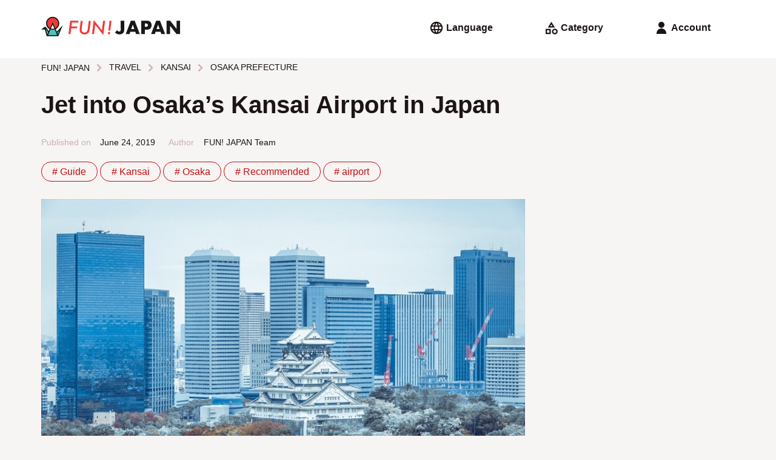

--- FILE ---
content_type: text/html; charset=UTF-8
request_url: https://www.fun-japan.jp/en/articles/9155
body_size: 31133
content:
<!DOCTYPE html>
<html lang="en">
    <head>
        <base href="https://www.fun-japan.jp/en/articles/9155">
<meta charset="utf-8">
<meta name="viewport" content="width=device-width, initial-scale=1.0">
<meta name="fragment" content="!">
<meta http-equiv="X-UA-Compatible" content="IE=edge,chrome=1" />
<meta http-equiv="cache-control" content="no-cache">
<meta http-equiv="expires" content="0">
<meta http-equiv="pragma" content="no-cache">
<meta name="csrf-token" content="VrLV4aq9JqkiFbJ06rbwoS3VCMUfefFlaIU2sRCs">
<meta name="description" content="You’ll likely travel through Kansai Airport if you’re heading over to Japan’s western side. Situated on an artificial island in Osaka Bay, the Kansai Airport serves as one of the biggest and best transport hubs in western Japan.">

<meta property="og:title" content="Jet into Osaka’s Kansai Airport in Japan" />
<meta property="og:type" content="article" />
<meta property="og:url" content="https://www.fun-japan.jp/en/articles/9155" />
<meta property="og:description" content="You’ll likely travel through Kansai Airport if you’re heading over to Japan’s western side. Situated on an artificial island in Osaka Bay, the Kansai Airport serves as one of the biggest and best transport hubs in western Japan." />
<meta property="og:site_name" content="FUN! JAPAN" />
<meta property="og:locale" content="en" />
<meta property="og:article:section" content="Japan" />
<meta property="og:image" content="https://content.fun-japan.jp/renewal-prod/cms/articles/content/8e6710ab4b124584fb74ffa83ca659f15cb7178b.jpg" />
<meta property="og:image:width" content="960" />
<meta property="og:image:height" content="632" />

<meta property="article:author" content="https://www.facebook.com/international.funjapan/" />
<meta property="fb:app_id" content="611810055567757" />

<meta itemprop="name" content="Jet into Osaka’s Kansai Airport in Japan">
<meta itemprop="description" content="You’ll likely travel through Kansai Airport if you’re heading over to Japan’s western side. Situated on an artificial island in Osaka Bay, the Kansai Airport serves as one of the biggest and best transport hubs in western Japan.">
<meta itemprop="image" content="https://content.fun-japan.jp/renewal-prod/cms/articles/content/8e6710ab4b124584fb74ffa83ca659f15cb7178b.jpg">

<meta http-equiv="content-language" content="en">
<meta name="format-detection" content="telephone=no">

<meta name="agd-partner-manual-verification" />

<meta name="robots" content="max-video-preview:-1">
<meta name="robots" content="max-image-preview:large">
<link rel="manifest" href="/manifest.json?id=be7cfc264c01230516f5546c38364424">
    <link rel="canonical" href="https://www.fun-japan.jp/en/articles/9155">
<link rel="apple-touch-icon" href="https://content.fun-japan.jp/renewal-prod/cms/articles/content/8e6710ab4b124584fb74ffa83ca659f15cb7178b.jpg">
<meta name="viewport" content="width=device-width, initial-scale=1.0, maximum-scale=1.0, user-scalable=no" />

<title>Jet into Osaka’s Kansai Airport in Japan</title>

                                        <link rel="alternate" href="https://www.fun-japan.jp/id/articles/9155" hreflang="id-ID"/>
                                                <link rel="alternate" href="https://www.fun-japan.jp/th/articles/9155" hreflang="th-TH"/>
                                                <link rel="alternate" href="https://www.fun-japan.jp/tw/articles/9155" hreflang="zh-TW"/>
                                                <link rel="alternate" href="https://www.fun-japan.jp/hk/articles/9155" hreflang="zh-HK"/>
                                                <link rel="alternate" href="https://www.fun-japan.jp/en/articles/9155" hreflang="en"/>
                                                <link rel="alternate" href="https://www.fun-japan.jp/jp/articles/9155" hreflang="ja"/>
                                <link rel="shortcut icon" type="image/png" href="https://www.fun-japan.jp/assets/images/brand-icon.png" />
<!-- Resource -->
<link media="all" type="text/css" rel="stylesheet" href="https://www.fun-japan.jp/assets/css/basic.css?id=115448bd598ea9f4d145330d8b18d6c6">
<link media="all" type="text/css" rel="preload" as="style" onload="this.onload=null;this.rel=&#039;stylesheet&#039;" href="https://www.fun-japan.jp/assets/css/parts.css?id=7c4d99ebfb929721ac6e7cbc19bcf4a6">
        <link media="all" type="text/css" rel="preload" as="style" onload="this.onload=null;this.rel=&#039;stylesheet&#039;" href="https://www.fun-japan.jp/assets/css/survey-bar.css?id=daf038270c21838cbd77032f930359c4">
    
    <noscript>
        <link media="all" type="text/css" rel="stylesheet" href="https://www.fun-japan.jp/assets/css/survey-bar.css?id=daf038270c21838cbd77032f930359c4">
    </noscript>
    <link media="all" type="text/css" rel="stylesheet" href="https://www.fun-japan.jp/assets/medium-editor-insert/css/medium-editor-insert-plugin-frontend.min.css">
    <link media="all" type="text/css" rel="preload" as="style" onload="this.onload=null;this.rel=&#039;stylesheet&#039;" href="https://www.fun-japan.jp/assets/css/articles.css?id=f2d0b959971b9fe90847ba13a34eb495">
    
    <noscript>
        <link media="all" type="text/css" rel="stylesheet" href="https://www.fun-japan.jp/assets/css/articles.css">
    </noscript>
<!-- EOF Resource -->

<noscript>
    <link media="all" type="text/css" rel="stylesheet" href="https://www.fun-japan.jp/assets/css/parts.css?id=7c4d99ebfb929721ac6e7cbc19bcf4a6">
</noscript>
        <script type="text/javascript">
/*! loadCSS. [c]2017 Filament Group, Inc. MIT License */
/* This file is meant as a standalone workflow for
- testing support for link[rel=preload]
- enabling async CSS loading in browsers that do not support rel=preload
- applying rel preload css once loaded, whether supported or not.
*/
(function( w ){
    "use strict";
    // rel=preload support test
    if( !w.loadCSS ){
        w.loadCSS = function(){};
    }
    // define on the loadCSS obj
    var rp = loadCSS.relpreload = {};
    // rel=preload feature support test
    // runs once and returns a function for compat purposes
    rp.support = (function(){
        var ret;
        try {
            ret = w.document.createElement( "link" ).relList.supports( "preload" );
        } catch (e) {
            ret = false;
        }
        return function(){
            return ret;
        };
    })();

    // if preload isn't supported, get an asynchronous load by using a non-matching media attribute
    // then change that media back to its intended value on load
    rp.bindMediaToggle = function( link ){
        // remember existing media attr for ultimate state, or default to 'all'
        var finalMedia = link.media || "all";

        function enableStylesheet(){
            // unbind listeners
            if( link.addEventListener ){
                link.removeEventListener( "load", enableStylesheet );
            } else if( link.attachEvent ){
                link.detachEvent( "onload", enableStylesheet );
            }
            link.setAttribute( "onload", null );
            link.media = finalMedia;
        }

        // bind load handlers to enable media
        if( link.addEventListener ){
            link.addEventListener( "load", enableStylesheet );
        } else if( link.attachEvent ){
            link.attachEvent( "onload", enableStylesheet );
        }

        // Set rel and non-applicable media type to start an async request
        // note: timeout allows this to happen async to let rendering continue in IE
        setTimeout(function(){
            link.rel = "stylesheet";
            link.media = "only x";
        });
        // also enable media after 3 seconds,
        // which will catch very old browsers (android 2.x, old firefox) that don't support onload on link
        setTimeout( enableStylesheet, 3000 );
    };

    // loop through link elements in DOM
    rp.poly = function(){
        // double check this to prevent external calls from running
        if( rp.support() ){
            return;
        }
        var links = w.document.getElementsByTagName( "link" );
        for( var i = 0; i < links.length; i++ ){
            var link = links[ i ];
            // qualify links to those with rel=preload and as=style attrs
            if( link.rel === "preload" && link.getAttribute( "as" ) === "style" && !link.getAttribute( "data-loadcss" ) ){
                // prevent rerunning on link
                link.setAttribute( "data-loadcss", true );
                // bind listeners to toggle media back
                rp.bindMediaToggle( link );
            }
        }
    };

    // if unsupported, run the polyfill
    if( !rp.support() ){
        // run once at least
        rp.poly();

        // rerun poly on an interval until onload
        var run = w.setInterval( rp.poly, 500 );
        if( w.addEventListener ){
            w.addEventListener( "load", function(){
                rp.poly();
                w.clearInterval( run );
            } );
        } else if( w.attachEvent ){
            w.attachEvent( "onload", function(){
                rp.poly();
                w.clearInterval( run );
            } );
        }
    }


    // commonjs
    if( typeof exports !== "undefined" ){
        exports.loadCSS = loadCSS;
    }
    else {
        w.loadCSS = loadCSS;
    }
}( typeof global !== "undefined" ? global : this ) );
</script>    
    <!-- GTM DataLayer Customize -->
    <script>
        window.dataLayer = window.dataLayer || [];
        dataLayer.push({client_id:  1 })
        
    </script>
    <!-- End GTM DataLayer Customize -->
    <!-- Google Tag Manager -->
    <script>(function(w,d,s,l,i){w[l]=w[l]||[];w[l].push({'gtm.start':
    new Date().getTime(),event:'gtm.js'});var f=d.getElementsByTagName(s)[0],
    j=d.createElement(s),dl=l!='dataLayer'?'&l='+l:'';j.async=true;j.src=
    'https://www.googletagmanager.com/gtm.js?id='+i+dl;f.parentNode.insertBefore(j,f);
    })(window,document,'script','dataLayer', 'GTM-T7PJQ7Q');
    </script>
    <!-- End Google Tag Manager -->
    <!-- Google Advertisements -->
        <script async src="//pagead2.googlesyndication.com/pagead/js/adsbygoogle.js"></script>
        <!-- End Google Advertisements -->

    <!-- Yahoo Tag Manager -->
    <script id="tagjs" type="text/javascript">
        (function () {
            var tagjs = document.createElement("script");
            var s = document.getElementsByTagName("script")[0];
            tagjs.async = true;
            tagjs.src = "//s.yjtag.jp/tag.js#site=lYNVvIT";
            s.parentNode.insertBefore(tagjs, s);
        }());
    </script>
    <noscript>
        <iframe src="//b.yjtag.jp/iframe?c=lYNVvIT" width="1" height="1" frameborder="0" scrolling="no" marginheight="0" marginwidth="0"></iframe>
    </noscript>
    <!-- End Yahoo Tag Manager -->

    <!-- LINE Tag Base Code -->
    <script>
    (function(g,d,o){g._ltq=g._ltq||[];g._lt=g._lt||function(){g._ltq.push(arguments)};
    var h=location.protocol==='https:'?'https://d.line-scdn.net':'http://d.line-cdn.net';
    var s=d.createElement('script');s.async=1;s.src=o||h+'/n/line_tag/public/release/v1/lt.js';
    var t=d.getElementsByTagName('script')[0];t.parentNode.insertBefore(s,t);})(window, document);
    _lt('init', {
        customerType: 'lap', 
        sharedCookieDomain: 'fun-japan.jp',
        tagId: 'e2c55ad9-d619-41cf-9e5f-95f9f11927ac'
    });
    _lt('send', 'pv', ['e2c55ad9-d619-41cf-9e5f-95f9f11927ac']);
    </script>
    <noscript>
    <img height="1" width="1" style="display:none"
        src="https://tr.line.me/tag.gif?c_t=lap&t_id=e2c55ad9-d619-41cf-9e5f-95f9f11927ac&e=pv&noscript=1" />
    </noscript>
    <!-- End LINE Tag Base Code -->
     
    <!-- Valuecommerce -->
    <script type="text/javascript" language="javascript">
        var vc_pid = "884872906";
    </script>
    <script type="text/javascript" src="//aml.valuecommerce.com/vcdal.js" async></script>
    <!-- End Valuecommerce -->
    </head>
    <body>
        <header>
    <a class="h4" href="https://www.fun-japan.jp/en"><svg width="452" height="62" viewBox="0 0 452 62" class="logo_wide_color" fill="none" xmlns="http://www.w3.org/2000/svg">
<path d="M50.6482 47.9806L37.1588 15.8862L24.4564 46.5703L14.4983 32.2558H11.1386L1.18045 40.1937H11.9054L18.0497 61.6504H55.3902L68.8997 28.3271L50.6482 47.9806Z" fill="#4DC3BD"/>
<path d="M37.1588 41.4727C25.5158 41.4727 16.0319 32.0136 16.0319 20.3787C16.0319 8.74373 25.5158 -0.715332 37.1588 -0.715332C48.8019 -0.715332 58.2858 8.74373 58.2858 20.3686C58.2858 31.9935 48.812 41.4626 37.1588 41.4626" fill="#F33737"/>
<path d="M27.1906 38.9647C30.1569 40.5564 33.557 41.473 37.1588 41.473C40.7607 41.473 44.1608 40.5664 47.1271 38.9647L37.1588 15.6948L27.1906 38.9647Z" fill="white"/>
<path d="M50.7794 47.3659L47.228 39.0753C53.9272 35.4791 58.4977 28.4175 58.4977 20.3083C58.4977 8.55248 48.923 -1.00732 37.1588 -1.00732C25.3947 -1.00732 15.82 8.55248 15.82 20.2982C15.82 28.4075 20.3904 35.469 27.0897 39.0653L24.3253 45.5224L14.8817 31.8828H10.8763L0 40.5159H11.6531L17.858 61.9927H55.5718L69.838 26.9065L50.7895 47.3659H50.7794ZM59.4158 43.2256L54.351 55.6866L52.2928 50.8815L59.4158 43.2256ZM19.3311 20.2982C19.3311 10.4765 27.3319 2.4882 37.1689 2.4882C47.006 2.4882 55.0068 10.4765 55.0068 20.2982C55.0068 26.9669 51.304 32.7894 45.8558 35.8317L37.1689 15.5637L28.4821 35.8317C23.0338 32.7794 19.3311 26.9669 19.3311 20.2982ZM42.6373 37.2319C40.9121 37.7859 39.0758 38.0982 37.1689 38.0982C35.2621 38.0982 33.4258 37.7859 31.7005 37.2319L37.1689 24.4485L42.6373 37.2319ZM37.1588 41.5937C39.5601 41.5937 41.8604 41.1807 44.0095 40.4454L51.7379 58.4871H22.5899L30.3183 40.4454C32.4673 41.1807 34.7677 41.5937 37.1689 41.5937H37.1588ZM10.0388 37.0203L10.5231 36.6375L10.6341 37.0203H10.0388ZM14.3671 37.3024L22.6908 49.3302L19.7952 56.0996L14.3671 37.3024Z" fill="#191919"/>
<path d="M121.031 11.6553L120.295 17.6793H99.9041L98.2696 30.6842H116.905L116.218 36.2952H97.5634L95.2529 55.3342H88.7655L94.1734 11.6553H121.031Z" fill="#F33737"/>
<path d="M161.207 12.0579L158.039 37.8664C157.322 43.5478 155.99 47.7082 154.023 50.3475C150.875 54.4474 146.496 56.5024 140.897 56.5024C136.407 56.5024 132.664 55.1425 129.667 52.4327C126.691 49.6826 125.198 46.2778 125.198 42.2081C125.198 41.3417 125.228 40.425 125.299 39.4681C125.359 38.5111 125.46 37.4936 125.591 36.4158L128.588 12.0479H135.035L131.958 37.2317C131.867 37.9872 131.796 38.6823 131.746 39.327C131.695 39.9717 131.675 40.556 131.675 41.1C131.675 44.0012 132.482 46.2879 134.107 47.9601C135.751 49.6323 137.971 50.4785 140.786 50.4785C144.065 50.4785 146.557 49.4207 148.252 47.3154C149.947 45.1898 151.097 41.7346 151.702 36.9497L154.76 12.0479H161.207V12.0579Z" fill="#F33737"/>
<path d="M207.93 11.6552L202.209 58.336L175.654 24.499L171.861 55.3341H165.374L171.064 9.27783L197.619 43.0545L201.473 11.6552H207.93Z" fill="#F33737"/>
<path d="M224.567 52.2215C224.567 53.2792 224.204 54.1657 223.488 54.8809C222.771 55.5961 221.884 55.9588 220.824 55.9588C219.765 55.9588 218.837 55.576 218.08 54.8305C217.343 54.075 216.97 53.1281 216.97 51.9999C216.97 50.9623 217.333 50.0859 218.05 49.3707C218.827 48.6554 219.735 48.2928 220.774 48.2928C221.298 48.2928 221.803 48.3935 222.257 48.595C222.721 48.7965 223.125 49.0685 223.457 49.421C223.801 49.7736 224.063 50.1866 224.265 50.6702C224.466 51.1537 224.567 51.6775 224.567 52.2416M228.734 11.6553L224.769 43.8806H218.594L222.529 11.6553H228.734Z" fill="#F33737"/>
<path d="M306.18 47.7687H289.926L287.313 55.354H275.185L291.843 11.665H304.263L320.92 55.354H308.793L306.18 47.7687ZM303.163 39.1356L298.058 24.5894L292.953 39.1356H303.163Z" fill="#191919"/>
<path d="M337.285 55.354H325.914V11.665H344.024C348.938 11.665 352.701 12.9444 355.314 15.493C357.927 18.0416 359.229 21.6379 359.229 26.2717C359.229 30.9055 357.917 34.5018 355.314 37.0504C352.701 39.599 348.938 40.8783 344.024 40.8783H337.295V55.3641L337.285 55.354ZM337.285 31.7215H341.058C345.235 31.7215 347.324 29.9082 347.324 26.2717C347.324 22.6351 345.235 20.8219 341.058 20.8219H337.285V31.7215Z" fill="#191919"/>
<path d="M388.569 47.7687H372.315L369.702 55.354H357.574L374.232 11.665H386.652L403.309 55.354H391.182L388.569 47.7687ZM385.552 39.1356L380.447 24.5894L375.342 39.1356H385.552Z" fill="#191919"/>
<path d="M408.303 55.354V11.665H419.674L440.68 38.3801V11.665H452V55.354H440.68L419.674 28.649V55.354H408.303Z" fill="#191919"/>
<path d="M254.593 56.1901C251.647 56.1901 248.963 55.6764 246.542 54.659C244.12 53.6315 242.092 52.1506 240.468 50.2165L246.744 42.7319C247.823 44.122 248.953 45.1797 250.113 45.895C251.274 46.6102 252.494 46.9628 253.776 46.9628C257.146 46.9628 258.831 45.0085 258.831 41.1L258.76 11.665H270.272V40.4653C270.272 45.7237 268.94 49.6625 266.266 52.2715C263.593 54.8806 259.698 56.1901 254.583 56.1901" fill="#191919"/>
</svg>
</a>
    <div>
        <div class="menu language">
            <input id="langSwitch" type="checkbox" class="switch" />
            <label for="langSwitch"><svg width="24" height="24" viewBox="0 0 24 24" class="language" fill="none" xmlns="http://www.w3.org/2000/svg">
<path d="M12 22.2034C10.6054 22.2034 9.28786 21.9349 8.04727 21.398C6.80669 20.861 5.72326 20.1294 4.797 19.2031C3.87073 18.2769 3.13912 17.1935 2.60217 15.9529C2.06521 14.7123 1.79672 13.3947 1.79672 12.0001C1.79672 10.5929 2.06521 9.27216 2.60217 8.03792C3.13912 6.80367 3.87073 5.72342 4.797 4.79715C5.72326 3.87088 6.80669 3.13927 8.04727 2.60232C9.28786 2.06536 10.6054 1.79688 12 1.79688C13.4072 1.79688 14.728 2.06536 15.9622 2.60232C17.1965 3.13927 18.2767 3.87088 19.203 4.79715C20.1293 5.72342 20.8609 6.80367 21.3978 8.03792C21.9348 9.27216 22.2033 10.5929 22.2033 12.0001C22.2033 13.3947 21.9348 14.7123 21.3978 15.9529C20.8609 17.1935 20.1293 18.2769 19.203 19.2031C18.2767 20.1294 17.1965 20.861 15.9622 21.398C14.728 21.9349 13.4072 22.2034 12 22.2034ZM11.988 19.8844C12.4054 19.2924 12.7725 18.6723 13.0891 18.0243C13.4058 17.3763 13.6641 16.6896 13.8641 15.9643H10.1299C10.3299 16.6896 10.5852 17.3763 10.8959 18.0243C11.2066 18.6723 11.5706 19.2924 11.988 19.8844ZM9.41792 19.4844C9.10996 18.9424 8.84746 18.3755 8.63042 17.7839C8.41341 17.1922 8.2299 16.5857 8.0799 15.9643H5.16575C5.63713 16.7896 6.23233 17.5087 6.95135 18.1214C7.67038 18.734 8.49257 19.1884 9.41792 19.4844ZM14.5641 19.4844C15.4895 19.1884 16.3137 18.734 17.0367 18.1214C17.7597 17.5087 18.3569 16.7896 18.8282 15.9643H15.9141C15.7641 16.5857 15.5786 17.1922 15.3576 17.7839C15.1366 18.3755 14.8721 18.9424 14.5641 19.4844ZM4.32175 13.9822H7.6799C7.6299 13.6489 7.5924 13.3217 7.5674 13.0007C7.5424 12.6797 7.5299 12.3462 7.5299 12.0001C7.5299 11.6501 7.5424 11.3156 7.5674 10.9966C7.5924 10.6776 7.6299 10.3514 7.6799 10.0181H4.32175C4.23841 10.3474 4.17591 10.6726 4.13425 10.9936C4.09258 11.3146 4.07175 11.6501 4.07175 12.0001C4.07175 12.3462 4.09258 12.6807 4.13425 13.0037C4.17591 13.3267 4.23841 13.6529 4.32175 13.9822ZM9.6799 13.9822H14.3141C14.3641 13.6489 14.3996 13.3217 14.4206 13.0007C14.4417 12.6797 14.4522 12.3462 14.4522 12.0001C14.4522 11.6501 14.4417 11.3156 14.4206 10.9966C14.3996 10.6776 14.3641 10.3514 14.3141 10.0181H9.6799C9.6299 10.3514 9.5924 10.6776 9.5674 10.9966C9.5424 11.3156 9.5299 11.6501 9.5299 12.0001C9.5299 12.3462 9.5424 12.6797 9.5674 13.0007C9.5924 13.3217 9.6299 13.6489 9.6799 13.9822ZM16.3141 13.9822H19.6663C19.7496 13.6529 19.8121 13.3267 19.8538 13.0037C19.8955 12.6807 19.9163 12.3462 19.9163 12.0001C19.9163 11.6501 19.8955 11.3146 19.8538 10.9936C19.8121 10.6726 19.7496 10.3474 19.6663 10.0181H16.3141C16.3601 10.3514 16.3946 10.6776 16.4176 10.9966C16.4407 11.3156 16.4522 11.6501 16.4522 12.0001C16.4522 12.3462 16.4407 12.6797 16.4176 13.0007C16.3946 13.3217 16.3601 13.6489 16.3141 13.9822ZM15.9141 8.03005H18.8282C18.3569 7.20468 17.7597 6.48666 17.0367 5.87598C16.3137 5.26528 15.4895 4.81192 14.5641 4.5159C14.8721 5.05793 15.1366 5.62379 15.3576 6.21348C15.5786 6.80314 15.7641 7.40867 15.9141 8.03005ZM10.1299 8.03005H13.8641C13.6681 7.30468 13.4118 6.61899 13.0951 5.97298C12.7784 5.32696 12.4094 4.70793 11.988 4.1159C11.5706 4.70793 11.2066 5.32696 10.8959 5.97298C10.5852 6.61899 10.3299 7.30468 10.1299 8.03005ZM5.16575 8.03005H8.0799C8.2299 7.40867 8.41341 6.80314 8.63042 6.21348C8.84746 5.62379 9.10996 5.05793 9.41792 4.5159C8.49257 4.81192 7.67038 5.26528 6.95135 5.87598C6.23233 6.48666 5.63713 7.20468 5.16575 8.03005Z" fill="currentColor"/>
</svg>
<span> Language</span></label>
            <div>
                <ul>
                    <li><label for="langSwitch"><svg width="24" height="24" viewBox="0 0 24 24" class="close" fill="none" xmlns="http://www.w3.org/2000/svg">
<path d="M6.5913 19.3826L5 17.7913L10.6 12.1913L5 6.5913L6.5913 5L12.1913 10.6L17.7913 5L19.3826 6.5913L13.7826 12.1913L19.3826 17.7913L17.7913 19.3826L12.1913 13.7826L6.5913 19.3826Z" fill="currentColor"/>
</svg>
</label></li>
                                                    <li>
                        <a href="javascript: void(0);"
                        class="active">
                            English
                            <svg width="24" height="24" viewBox="0 0 24 24" class="check" fill="none" xmlns="http://www.w3.org/2000/svg">
<path d="M9.54999 18.1914L3.65869 12.3001L5.28097 10.6778L9.54999 14.9468L18.719 5.77783L20.3413 7.40011L9.54999 18.1914Z" fill="currentColor"/>
</svg>
                        </a>
                    </li>
                                    <li>
                        <a href="https://www.fun-japan.jp/id/articles/9155"
                        class="">
                            Bahasa Indonesia
                            <svg width="24" height="24" viewBox="0 0 24 24" class="check" fill="none" xmlns="http://www.w3.org/2000/svg">
<path d="M9.54999 18.1914L3.65869 12.3001L5.28097 10.6778L9.54999 14.9468L18.719 5.77783L20.3413 7.40011L9.54999 18.1914Z" fill="currentColor"/>
</svg>
                        </a>
                    </li>
                                    <li>
                        <a href="https://www.fun-japan.jp/th/articles/9155"
                        class="">
                            ภาษาไทย
                            <svg width="24" height="24" viewBox="0 0 24 24" class="check" fill="none" xmlns="http://www.w3.org/2000/svg">
<path d="M9.54999 18.1914L3.65869 12.3001L5.28097 10.6778L9.54999 14.9468L18.719 5.77783L20.3413 7.40011L9.54999 18.1914Z" fill="currentColor"/>
</svg>
                        </a>
                    </li>
                                    <li>
                        <a href="https://www.fun-japan.jp/tw/articles/9155"
                        class="">
                            繁體中文（臺灣）
                            <svg width="24" height="24" viewBox="0 0 24 24" class="check" fill="none" xmlns="http://www.w3.org/2000/svg">
<path d="M9.54999 18.1914L3.65869 12.3001L5.28097 10.6778L9.54999 14.9468L18.719 5.77783L20.3413 7.40011L9.54999 18.1914Z" fill="currentColor"/>
</svg>
                        </a>
                    </li>
                                    <li>
                        <a href="https://www.fun-japan.jp/hk/articles/9155"
                        class="">
                            繁體中文（香港）
                            <svg width="24" height="24" viewBox="0 0 24 24" class="check" fill="none" xmlns="http://www.w3.org/2000/svg">
<path d="M9.54999 18.1914L3.65869 12.3001L5.28097 10.6778L9.54999 14.9468L18.719 5.77783L20.3413 7.40011L9.54999 18.1914Z" fill="currentColor"/>
</svg>
                        </a>
                    </li>
                                    <li>
                        <a href="javascript: void(0);"
                        class="disabled">
                            Tiếng Việt
                            <svg width="24" height="24" viewBox="0 0 24 24" class="check" fill="none" xmlns="http://www.w3.org/2000/svg">
<path d="M9.54999 18.1914L3.65869 12.3001L5.28097 10.6778L9.54999 14.9468L18.719 5.77783L20.3413 7.40011L9.54999 18.1914Z" fill="currentColor"/>
</svg>
                        </a>
                    </li>
                                    <li>
                        <a href="https://www.fun-japan.jp/jp/articles/9155"
                        class="">
                            日本語
                            <svg width="24" height="24" viewBox="0 0 24 24" class="check" fill="none" xmlns="http://www.w3.org/2000/svg">
<path d="M9.54999 18.1914L3.65869 12.3001L5.28097 10.6778L9.54999 14.9468L18.719 5.77783L20.3413 7.40011L9.54999 18.1914Z" fill="currentColor"/>
</svg>
                        </a>
                    </li>
                                    <li>
                        <a href="javascript: void(0);"
                        class="disabled">
                            한국어
                            <svg width="24" height="24" viewBox="0 0 24 24" class="check" fill="none" xmlns="http://www.w3.org/2000/svg">
<path d="M9.54999 18.1914L3.65869 12.3001L5.28097 10.6778L9.54999 14.9468L18.719 5.77783L20.3413 7.40011L9.54999 18.1914Z" fill="currentColor"/>
</svg>
                        </a>
                    </li>
                                </ul>
            </div>
        </div>
        <div class="menu category">
            <input id="catSwitch" type="checkbox" class="switch" />
            <label for="catSwitch"><svg width="24" height="24" viewBox="0 0 24 24" class="category" fill="none" xmlns="http://www.w3.org/2000/svg">
<path d="M6.60163 11.5859L12.4603 2L18.319 11.5859H6.60163ZM18.1267 22.7294C16.8216 22.7294 15.7116 22.2726 14.7967 21.359C13.8819 20.4454 13.4244 19.3361 13.4244 18.031C13.4244 16.7259 13.8816 15.616 14.796 14.7011C15.7104 13.7862 16.8208 13.3288 18.127 13.3288C19.4333 13.3288 20.5429 13.786 21.4557 14.7004C22.3686 15.6148 22.825 16.7251 22.825 18.0314C22.825 19.3376 22.3682 20.4472 21.4547 21.3601C20.5411 22.2729 19.4318 22.7294 18.1267 22.7294ZM3 22.2294V13.8288H11.4065V22.2294L3 22.2294ZM18.1277 20.4543C18.8038 20.4543 19.3765 20.2197 19.8459 19.7503C20.3153 19.2809 20.55 18.7082 20.55 18.0321C20.55 17.356 20.3153 16.7823 19.8459 16.3109C19.3765 15.8395 18.8038 15.6038 18.1277 15.6038C17.4516 15.6038 16.8779 15.8395 16.4065 16.3109C15.9351 16.7823 15.6995 17.356 15.6995 18.0321C15.6995 18.7082 15.9351 19.2809 16.4065 19.7503C16.8779 20.2197 17.4516 20.4543 18.1277 20.4543ZM5.275 19.9543H9.13152V16.1038H5.275V19.9543ZM10.6478 9.31088H14.2728L12.4603 6.37013L10.6478 9.31088Z" fill="currentColor"/>
</svg>
<span> Category</span></label>
            <div>
                <ul>
                    <li><label for="catSwitch"><svg width="24" height="24" viewBox="0 0 24 24" class="close" fill="none" xmlns="http://www.w3.org/2000/svg">
<path d="M6.5913 19.3826L5 17.7913L10.6 12.1913L5 6.5913L6.5913 5L12.1913 10.6L17.7913 5L19.3826 6.5913L13.7826 12.1913L19.3826 17.7913L17.7913 19.3826L12.1913 13.7826L6.5913 19.3826Z" fill="currentColor"/>
</svg>
</label></li>
                                                    <input id="cat_travel" type="checkbox" class="switch cSwitch" />
                    <li class="dropdown ">
                                            <label for="cat_travel"
                        onclick="$('.cSwitch').not('#cat_travel').prop('checked', false);">
                            <span>TRAVEL</span>
                            <svg width="24" height="24" viewBox="0 0 24 24" class="arrow_down" fill="none" xmlns="http://www.w3.org/2000/svg">
<path d="M12 16.5912L5.80872 10.3999L7.40002 8.80859L12 13.4086L16.6 8.80859L18.1913 10.3999L12 16.5912Z" fill="currentColor"/>
</svg>
                            <svg width="24" height="24" viewBox="0 0 24 24" class="arrow_up" fill="none" xmlns="http://www.w3.org/2000/svg">
<path d="M12 10.9912L7.40002 15.5912L5.80872 13.9999L12 7.80859L18.1913 13.9999L16.6 15.5912L12 10.9912Z" fill="currentColor"/>
</svg>
                        </label>
                        <ul>
                            <li class="hot-tags">
                                <a href="https://www.fun-japan.jp/en/category/travel"
                                >
                                    ALL
                                </a>
                            </li>
                                                    <li class="hot-tags">
                                <a href="https://www.fun-japan.jp/en/category/m-hokkaido"
                                >
                                    HOKKAIDO
                                </a>
                            </li>
                                                    <li class="hot-tags">
                                <a href="https://www.fun-japan.jp/en/category/Hokkaido-tohoku"
                                >
                                    TOHOKU
                                </a>
                            </li>
                                                    <li class="hot-tags">
                                <a href="https://www.fun-japan.jp/en/category/kanto"
                                >
                                    KANTO
                                </a>
                            </li>
                                                    <li class="hot-tags">
                                <a href="https://www.fun-japan.jp/en/category/kansai"
                                >
                                    KANSAI
                                </a>
                            </li>
                                                    <li class="hot-tags">
                                <a href="https://www.fun-japan.jp/en/category/central-hokuriku"
                                >
                                    CHUBU / HOKURIKU
                                </a>
                            </li>
                                                    <li class="hot-tags">
                                <a href="https://www.fun-japan.jp/en/category/chugoku-shikoku"
                                >
                                    CHUGOKU / SHIKOKU
                                </a>
                            </li>
                                                    <li class="hot-tags">
                                <a href="https://www.fun-japan.jp/en/category/kyushu-okinawa"
                                >
                                    KYUSHU / OKINAWA
                                </a>
                            </li>
                                                    <li class="hot-tags">
                                <a href="https://www.fun-japan.jp/en/category/travel-tips"
                                >
                                    TRAVEL TIPS
                                </a>
                            </li>
                                                    <li class="hot-tags">
                                <a href="https://www.fun-japan.jp/en/category/transportation"
                                >
                                    TRANSPORTATION
                                </a>
                            </li>
                                                </ul>
                                                                </li>
                                    <input id="cat_entertainment" type="checkbox" class="switch cSwitch" />
                    <li class="dropdown  r-side ">
                                            <label for="cat_entertainment"
                        onclick="$('.cSwitch').not('#cat_entertainment').prop('checked', false);">
                            <span>ENTERTAINMENT</span>
                            <svg width="24" height="24" viewBox="0 0 24 24" class="arrow_down" fill="none" xmlns="http://www.w3.org/2000/svg">
<path d="M12 16.5912L5.80872 10.3999L7.40002 8.80859L12 13.4086L16.6 8.80859L18.1913 10.3999L12 16.5912Z" fill="currentColor"/>
</svg>
                            <svg width="24" height="24" viewBox="0 0 24 24" class="arrow_up" fill="none" xmlns="http://www.w3.org/2000/svg">
<path d="M12 10.9912L7.40002 15.5912L5.80872 13.9999L12 7.80859L18.1913 13.9999L16.6 15.5912L12 10.9912Z" fill="currentColor"/>
</svg>
                        </label>
                        <ul>
                            <li class="hot-tags">
                                <a href="https://www.fun-japan.jp/en/category/entertainment"
                                >
                                    ALL
                                </a>
                            </li>
                                                    <li class="hot-tags">
                                <a href="https://www.fun-japan.jp/en/category/anime"
                                >
                                    ANIME
                                </a>
                            </li>
                                                    <li class="hot-tags">
                                <a href="https://www.fun-japan.jp/en/category/game-toy"
                                >
                                    GAMES / TOYS
                                </a>
                            </li>
                                                    <li class="hot-tags">
                                <a href="https://www.fun-japan.jp/en/category/showbiz-recreation"
                                >
                                    SHOWBIZ / ENTERTAINMENT
                                </a>
                            </li>
                                                </ul>
                                                                </li>
                                    <input id="cat_food" type="checkbox" class="switch cSwitch" />
                    <li class="dropdown ">
                                            <label for="cat_food"
                        onclick="$('.cSwitch').not('#cat_food').prop('checked', false);">
                            <span>FOOD</span>
                            <svg width="24" height="24" viewBox="0 0 24 24" class="arrow_down" fill="none" xmlns="http://www.w3.org/2000/svg">
<path d="M12 16.5912L5.80872 10.3999L7.40002 8.80859L12 13.4086L16.6 8.80859L18.1913 10.3999L12 16.5912Z" fill="currentColor"/>
</svg>
                            <svg width="24" height="24" viewBox="0 0 24 24" class="arrow_up" fill="none" xmlns="http://www.w3.org/2000/svg">
<path d="M12 10.9912L7.40002 15.5912L5.80872 13.9999L12 7.80859L18.1913 13.9999L16.6 15.5912L12 10.9912Z" fill="currentColor"/>
</svg>
                        </label>
                        <ul>
                            <li class="hot-tags">
                                <a href="https://www.fun-japan.jp/en/category/food"
                                >
                                    ALL
                                </a>
                            </li>
                                                    <li class="hot-tags">
                                <a href="https://www.fun-japan.jp/en/category/japanese-restaurant"
                                >
                                    RESTAURANTS
                                </a>
                            </li>
                                                    <li class="hot-tags">
                                <a href="https://www.fun-japan.jp/en/category/japanese-recipe"
                                >
                                    RECIPES
                                </a>
                            </li>
                                                    <li class="hot-tags">
                                <a href="https://www.fun-japan.jp/en/category/japanese-food"
                                >
                                    GOURMET
                                </a>
                            </li>
                                                    <li class="hot-tags">
                                <a href="https://www.fun-japan.jp/en/category/hot-products"
                                >
                                    HOT PRODUCTS
                                </a>
                            </li>
                                                </ul>
                                                                </li>
                                    <input id="cat_culture" type="checkbox" class="switch cSwitch" />
                    <li class="dropdown  r-side ">
                                            <label for="cat_culture"
                        onclick="$('.cSwitch').not('#cat_culture').prop('checked', false);">
                            <span>ART &amp; CULTURE</span>
                            <svg width="24" height="24" viewBox="0 0 24 24" class="arrow_down" fill="none" xmlns="http://www.w3.org/2000/svg">
<path d="M12 16.5912L5.80872 10.3999L7.40002 8.80859L12 13.4086L16.6 8.80859L18.1913 10.3999L12 16.5912Z" fill="currentColor"/>
</svg>
                            <svg width="24" height="24" viewBox="0 0 24 24" class="arrow_up" fill="none" xmlns="http://www.w3.org/2000/svg">
<path d="M12 10.9912L7.40002 15.5912L5.80872 13.9999L12 7.80859L18.1913 13.9999L16.6 15.5912L12 10.9912Z" fill="currentColor"/>
</svg>
                        </label>
                        <ul>
                            <li class="hot-tags">
                                <a href="https://www.fun-japan.jp/en/category/culture"
                                >
                                    ALL
                                </a>
                            </li>
                                                    <li class="hot-tags">
                                <a href="https://www.fun-japan.jp/en/category/japanese-culture"
                                >
                                    JAPANESE CULTURE
                                </a>
                            </li>
                                                    <li class="hot-tags">
                                <a href="https://www.fun-japan.jp/en/category/sports"
                                >
                                    SPORTS
                                </a>
                            </li>
                                                    <li class="hot-tags">
                                <a href="https://www.fun-japan.jp/en/category/horror-mistery"
                                >
                                    HORROR &amp; MYSTERY
                                </a>
                            </li>
                                                </ul>
                                                                </li>
                                    <input id="cat_lifestyle" type="checkbox" class="switch cSwitch" />
                    <li class="dropdown ">
                                            <label for="cat_lifestyle"
                        onclick="$('.cSwitch').not('#cat_lifestyle').prop('checked', false);">
                            <span>LIFESTYLE</span>
                            <svg width="24" height="24" viewBox="0 0 24 24" class="arrow_down" fill="none" xmlns="http://www.w3.org/2000/svg">
<path d="M12 16.5912L5.80872 10.3999L7.40002 8.80859L12 13.4086L16.6 8.80859L18.1913 10.3999L12 16.5912Z" fill="currentColor"/>
</svg>
                            <svg width="24" height="24" viewBox="0 0 24 24" class="arrow_up" fill="none" xmlns="http://www.w3.org/2000/svg">
<path d="M12 10.9912L7.40002 15.5912L5.80872 13.9999L12 7.80859L18.1913 13.9999L16.6 15.5912L12 10.9912Z" fill="currentColor"/>
</svg>
                        </label>
                        <ul>
                            <li class="hot-tags">
                                <a href="https://www.fun-japan.jp/en/category/lifestyle"
                                >
                                    ALL
                                </a>
                            </li>
                                                    <li class="hot-tags">
                                <a href="https://www.fun-japan.jp/en/category/beauty"
                                >
                                    BEAUTY / SKINCARE
                                </a>
                            </li>
                                                    <li class="hot-tags">
                                <a href="https://www.fun-japan.jp/en/category/fashion"
                                >
                                    FASHION
                                </a>
                            </li>
                                                    <li class="hot-tags">
                                <a href="https://www.fun-japan.jp/en/category/health"
                                >
                                    HEALTHCARE
                                </a>
                            </li>
                                                    <li class="hot-tags">
                                <a href="https://www.fun-japan.jp/en/category/daily-necessities"
                                >
                                    DAILY NECESSITIES / MISC.
                                </a>
                            </li>
                                                </ul>
                                                                </li>
                                    <input id="cat_technology" type="checkbox" class="switch cSwitch" />
                    <li class="dropdown  r-side ">
                                            <label for="cat_technology"
                        onclick="$('.cSwitch').not('#cat_technology').prop('checked', false);">
                            <span>TECHNOLOGY</span>
                            <svg width="24" height="24" viewBox="0 0 24 24" class="arrow_down" fill="none" xmlns="http://www.w3.org/2000/svg">
<path d="M12 16.5912L5.80872 10.3999L7.40002 8.80859L12 13.4086L16.6 8.80859L18.1913 10.3999L12 16.5912Z" fill="currentColor"/>
</svg>
                            <svg width="24" height="24" viewBox="0 0 24 24" class="arrow_up" fill="none" xmlns="http://www.w3.org/2000/svg">
<path d="M12 10.9912L7.40002 15.5912L5.80872 13.9999L12 7.80859L18.1913 13.9999L16.6 15.5912L12 10.9912Z" fill="currentColor"/>
</svg>
                        </label>
                        <ul>
                            <li class="hot-tags">
                                <a href="https://www.fun-japan.jp/en/category/technology"
                                >
                                    ALL
                                </a>
                            </li>
                                                    <li class="hot-tags">
                                <a href="https://www.fun-japan.jp/en/category/car"
                                >
                                    AUTOMOBILES
                                </a>
                            </li>
                                                    <li class="hot-tags">
                                <a href="https://www.fun-japan.jp/en/category/motorcycle"
                                >
                                    MOTORCYCLE
                                </a>
                            </li>
                                                    <li class="hot-tags">
                                <a href="https://www.fun-japan.jp/en/category/electrical-product"
                                >
                                    ELECTRICAL SUPPLIES &amp; HOME APPLIANCES
                                </a>
                            </li>
                                                </ul>
                                                                </li>
                                    <input id="cat_special_fortune" type="checkbox" class="switch cSwitch" />
                    <li class="dropdown ">
                                            <label for="cat_special_fortune"
                        onclick="$('.cSwitch').not('#cat_special_fortune').prop('checked', false);">
                            <span>FORTUNE</span>
                            <svg width="24" height="24" viewBox="0 0 24 24" class="arrow_down" fill="none" xmlns="http://www.w3.org/2000/svg">
<path d="M12 16.5912L5.80872 10.3999L7.40002 8.80859L12 13.4086L16.6 8.80859L18.1913 10.3999L12 16.5912Z" fill="currentColor"/>
</svg>
                            <svg width="24" height="24" viewBox="0 0 24 24" class="arrow_up" fill="none" xmlns="http://www.w3.org/2000/svg">
<path d="M12 10.9912L7.40002 15.5912L5.80872 13.9999L12 7.80859L18.1913 13.9999L16.6 15.5912L12 10.9912Z" fill="currentColor"/>
</svg>
                        </label>
                        <ul>
                            <li class="hot-tags">
                                <a href="https://www.fun-japan.jp/en/category/special_fortune"
                                >
                                    ALL
                                </a>
                            </li>
                                                    <li class="hot-tags">
                                <a href="https://www.fun-japan.jp/en/category/special_fortune/tarot"
                                >
                                    Tarot Reading
                                </a>
                            </li>
                                                    <li class="hot-tags">
                                <a href="https://www.fun-japan.jp/en/category/special_fortune/horoscope"
                                >
                                    Horoscope
                                </a>
                            </li>
                                                    <li class="hot-tags">
                                <a href="https://www.fun-japan.jp/en/category/special_fortune/aura"
                                >
                                    Aura Colour Fortune Telling
                                </a>
                            </li>
                                                    <li class="hot-tags">
                                <a href="https://www.fun-japan.jp/en/category/special_fortune/maiden"
                                >
                                    Maiden&#039;s Fortune
                                </a>
                            </li>
                                                    <li class="hot-tags">
                                <a href="https://www.fun-japan.jp/en/category/personality-test"
                                >
                                    PERSONALITY TEST
                                </a>
                            </li>
                                                </ul>
                                                                </li>
                                    <input id="cat_japanese-learning" type="checkbox" class="switch cSwitch" />
                    <li class="dropdown  r-side ">
                                            <label for="cat_japanese-learning"
                        onclick="$('.cSwitch').not('#cat_japanese-learning').prop('checked', false);">
                            <span>LEARN JAPANESE</span>
                            <svg width="24" height="24" viewBox="0 0 24 24" class="arrow_down" fill="none" xmlns="http://www.w3.org/2000/svg">
<path d="M12 16.5912L5.80872 10.3999L7.40002 8.80859L12 13.4086L16.6 8.80859L18.1913 10.3999L12 16.5912Z" fill="currentColor"/>
</svg>
                            <svg width="24" height="24" viewBox="0 0 24 24" class="arrow_up" fill="none" xmlns="http://www.w3.org/2000/svg">
<path d="M12 10.9912L7.40002 15.5912L5.80872 13.9999L12 7.80859L18.1913 13.9999L16.6 15.5912L12 10.9912Z" fill="currentColor"/>
</svg>
                        </label>
                        <ul>
                            <li class="hot-tags">
                                <a href="https://www.fun-japan.jp/en/category/japanese-learning"
                                >
                                    ALL
                                </a>
                            </li>
                                                    <li class="hot-tags">
                                <a href="https://www.fun-japan.jp/en/category/education"
                                >
                                    STUDYING ABROAD / JOB HUNTING
                                </a>
                            </li>
                                                    <li class="hot-tags">
                                <a href="https://www.fun-japan.jp/en/category/fun-nihongo"
                                >
                                    FUN! NIHONGO
                                </a>
                            </li>
                                                    <li class="hot-tags">
                                <a href="https://www.fun-japan.jp/en/category/special_japanese"
                                >
                                    JAPANESE LANGUAGE AUDIO
                                </a>
                            </li>
                                                </ul>
                                                                </li>
                                    <input id="cat_special_tag/FUN!%20JAPAN%20Campaign" type="checkbox" class="switch cSwitch" />
                    <li class="dropdown  link ">
                                            <a href="https://www.fun-japan.jp/en/category/special_tag/FUN!%20JAPAN%20Campaign"
                        >
                            CAMPAIGNS
                                                </a>
                                                                </li>
                                    <input id="cat_point-menu" type="checkbox" class="switch cSwitch" />
                    <li class="dropdown ">
                                            <label for="cat_point-menu"
                        onclick="$('.cSwitch').not('#cat_point-menu').prop('checked', false);">
                            <span>POINT EXCHANGE</span>
                            <svg width="24" height="24" viewBox="0 0 24 24" class="arrow_down" fill="none" xmlns="http://www.w3.org/2000/svg">
<path d="M12 16.5912L5.80872 10.3999L7.40002 8.80859L12 13.4086L16.6 8.80859L18.1913 10.3999L12 16.5912Z" fill="currentColor"/>
</svg>
                            <svg width="24" height="24" viewBox="0 0 24 24" class="arrow_up" fill="none" xmlns="http://www.w3.org/2000/svg">
<path d="M12 10.9912L7.40002 15.5912L5.80872 13.9999L12 7.80859L18.1913 13.9999L16.6 15.5912L12 10.9912Z" fill="currentColor"/>
</svg>
                        </label>
                        <ul>
                            <li class="hot-tags">
                                <a href="https://www.fun-japan.jp/en/category/point-menu"
                                >
                                    ALL
                                </a>
                            </li>
                                                    <li class="hot-tags">
                                <a href="https://www.fun-japan.jp/en/category/point-exchange"
                                >
                                    POINT EXCHANGE
                                </a>
                            </li>
                                                </ul>
                                                                </li>
                                    <input id="cat_special_light-coupons" type="checkbox" class="switch cSwitch" />
                    <li class="dropdown  link ">
                                            <a href="https://www.fun-japan.jp/en/category/special_light-coupons"
                        >
                            COUPONS
                                                </a>
                                                                </li>
                                    <input id="cat_fun-japan-tv" type="checkbox" class="switch cSwitch" />
                    <li class="dropdown  link ">
                                            <a href="https://www.youtube.com/c/FunJapanTravel"
                         target="_blank" >
                            FUN! JAPAN TV
                                                    <svg width="24" height="24" viewBox="0 0 24 24" class="open_in_new" fill="none" xmlns="http://www.w3.org/2000/svg">
<path d="M3 21.4065V3H11.2033V5.27502H5.27502V19.1315H19.1315V13.2033H21.4065V21.4065H3ZM10.0886 15.9033L8.50327 14.318L17.5462 5.27502H14.2033V3H21.4065V10.2033H19.1315V6.86035L10.0886 15.9033Z" fill="currentColor"/>
</svg>
                                                </a>
                                                                </li>
                                    <li class="search">
                        <form action="https://www.fun-japan.jp/en/search/result" method="post">
                            <input type="hidden" name="_token" value="VrLV4aq9JqkiFbJ06rbwoS3VCMUfefFlaIU2sRCs" />
                            <button type="submit"><svg width="24" height="24" viewBox="0 0 24 24" class="search" fill="none" xmlns="http://www.w3.org/2000/svg">
<path fill-rule="evenodd" clip-rule="evenodd" d="M10.2272 18.4543C7.93406 18.4543 5.98958 17.6564 4.39375 16.0606C2.79792 14.4648 2 12.5203 2 10.2272C2 7.93406 2.79792 5.98958 4.39375 4.39375C5.98958 2.79792 7.93406 2 10.2272 2C12.5203 2 14.4648 2.79792 16.0606 4.39375C17.6564 5.98958 18.4543 7.93406 18.4543 10.2272C18.4543 11.1565 18.3063 12.0397 18.0103 12.8766C17.7143 13.7136 17.3016 14.4817 16.7723 15.181L22 20.5L20.4027 22.0913L15.175 16.7783C14.4797 17.3076 13.7156 17.7193 12.8826 18.0133C12.0496 18.3073 11.1645 18.4543 10.2272 18.4543ZM14.4441 14.4412C13.2873 15.5999 11.8826 16.1793 10.23 16.1793C8.57739 16.1793 7.17174 15.5999 6.01304 14.4412C4.85434 13.2825 4.27499 11.8769 4.27499 10.2243C4.27499 8.57165 4.85434 7.16694 6.01304 6.01013C7.17174 4.85331 8.57739 4.2749 10.23 4.2749C11.8826 4.2749 13.2873 4.85331 14.4441 6.01013C15.6009 7.16694 16.1793 8.57165 16.1793 10.2243C16.1793 11.8769 15.6009 13.2825 14.4441 14.4412Z" fill="currentColor"/>
</svg>
</button>
                            <input placeholder="Search" name="keyword" />
                        </form>
                    </li>
                </ul>
            </div>
        </div>
        <div id="profile" class="menu profile" data-noti-url="https://www.fun-japan.jp/en/notifications/list">
            <input id="proSwitch" type="checkbox" class="switch" />
            <label for="proSwitch"><svg width="24" height="24" viewBox="0 0 24 24" class="user" fill="none" xmlns="http://www.w3.org/2000/svg">
<path fill-rule="evenodd" clip-rule="evenodd" d="M12 12C14.7614 12 17 9.76142 17 7C17 4.23858 14.7614 2 12 2C9.23858 2 7 4.23858 7 7C7 9.76142 9.23858 12 12 12ZM12 13C7.58172 13 4 16.5817 4 21V22H20V21C20 16.5817 16.4183 13 12 13Z" fill="currentColor"/>
</svg>
<span> Account</span></label>
            <div>
                <ul>
                    <li><label for="proSwitch"><svg width="24" height="24" viewBox="0 0 24 24" class="close" fill="none" xmlns="http://www.w3.org/2000/svg">
<path d="M6.5913 19.3826L5 17.7913L10.6 12.1913L5 6.5913L6.5913 5L12.1913 10.6L17.7913 5L19.3826 6.5913L13.7826 12.1913L19.3826 17.7913L17.7913 19.3826L12.1913 13.7826L6.5913 19.3826Z" fill="currentColor"/>
</svg>
</label></li>
                                    <li class="user-hbg">
                        <div class="hbg">
                            <span class="img">
                                <img src="https://www.fun-japan.jp/assets/images/user-profile/user-avatar.png" alt="" />
                            </span>
                            <p class="name h5">
                                                            Guest
                                                        </p>
                        </div>
                                            <div class="log">
                            <a class="btn primary-container" href="https://www.fun-japan.jp/en/account/create?redirectTo=https%3A%2F%2Fwww.fun-japan.jp%2Fen%2Farticles%2F9155">
                                Register
                            </a>
                            <a class="btn primary-outline" href="https://www.fun-japan.jp/en/account/login?redirectTo=https%3A%2F%2Fwww.fun-japan.jp%2Fen%2Farticles%2F9155">
                                Login
                            </a>
                        </div>
                                        </li>
                                                                        <li>
                        <a href="https://www.fun-japan.jp/en/account/omikuji">
                            Point Lottery
                        </a>
                    </li>
                                                            <li>
                        <a href="https://www.fun-japan.jp/en/tag/FUN!%20JAPAN%20Campaign">
                            Campaign
                        </a>
                    </li>
                    <li>
                        <a href="https://www.fun-japan.jp/en/research/rewards">
                            Surveys
                        </a>
                    </li>
                                                        <li>
                        <a href="https://www.fun-japan.jp/en/guide/faq">
                            FAQ
                        </a>
                    </li>
                    <li>
                        <a href="https://www.fun-japan.jp/en/guide/contact-us">
                            Contact Us
                        </a>
                    </li>
                                </ul>
            </div>
        </div>
    </div>
</header>
    
            <div class="wrapper">        <div>
<!-- Breadcrumbs -->
<div class="breadcrumbs">
    <a href="https://www.fun-japan.jp/en">
        FUN! JAPAN 
    </a>

    <a href="https://www.fun-japan.jp/en/category/travel">
        <svg width="24" height="24" viewBox="0 0 24 24" class="arrow_right" fill="none" xmlns="http://www.w3.org/2000/svg">
<path d="M12.4087 11.9999L7.80872 7.39989L9.40002 5.80859L15.5913 11.9999L9.40002 18.1912L7.80872 16.5999L12.4087 11.9999Z" fill="currentColor"/>
</svg>
        TRAVEL
    </a>

    <a href="https://www.fun-japan.jp/en/category/kansai">
        <svg width="24" height="24" viewBox="0 0 24 24" class="arrow_right" fill="none" xmlns="http://www.w3.org/2000/svg">
<path d="M12.4087 11.9999L7.80872 7.39989L9.40002 5.80859L15.5913 11.9999L9.40002 18.1912L7.80872 16.5999L12.4087 11.9999Z" fill="currentColor"/>
</svg>
        KANSAI
    </a>

    <a href="https://www.fun-japan.jp/en/category/osaka">
        <svg width="24" height="24" viewBox="0 0 24 24" class="arrow_right" fill="none" xmlns="http://www.w3.org/2000/svg">
<path d="M12.4087 11.9999L7.80872 7.39989L9.40002 5.80859L15.5913 11.9999L9.40002 18.1912L7.80872 16.5999L12.4087 11.9999Z" fill="currentColor"/>
</svg>
        OSAKA PREFECTURE
    </a>
</div>
<!-- Pr Mark -->
<!-- Article Title -->
<div class="article-header">
    <h1>Jet into Osaka’s Kansai Airport in Japan</h1>
    <ul>
                    <li><label>Published on</label> June 24, 2019</li>
                <li>
            <label>Author</label>
            <a href="https://www.fun-japan.jp/en/author/8">
                FUN! JAPAN Team
            </a>
        </li>
                </ul>
        <div class="tags">
                                                                                                                                                                                                                                                <a href="https://www.fun-japan.jp/en/tag/Guide">
                # Guide
            </a>
                                            <a href="https://www.fun-japan.jp/en/tag/Kansai">
                # Kansai
            </a>
                                            <a href="https://www.fun-japan.jp/en/tag/Osaka">
                # Osaka
            </a>
                                            <a href="https://www.fun-japan.jp/en/tag/Recommended">
                # Recommended
            </a>
                                            <a href="https://www.fun-japan.jp/en/tag/airport">
                # airport
            </a>
                                                                                                                </div>
        <picture>
        <img src="https://content.fun-japan.jp/renewal-prod/cms/articles/content/8e6710ab4b124584fb74ffa83ca659f15cb7178b.jpg" alt="">
        <p></p>
    </picture>
    <div class="sharing">
    <a class="like " data-id="9155"
    href="https://www.fun-japan.jp/en/account/login?redirectTo=https%3A%2F%2Fwww.fun-japan.jp%2Fen%2Farticles%2F9155">
        <svg width="24" height="24" viewBox="0 0 24 24" class="favorite" fill="none" xmlns="http://www.w3.org/2000/svg">
<path d="M11.994 22.2752L10.4065 20.8496C8.70723 19.321 7.30261 18.0007 6.19264 16.8888C5.08269 15.7768 4.20172 14.7783 3.54972 13.8934C2.89772 13.0084 2.44155 12.1933 2.18122 11.448C1.9209 10.7027 1.79074 9.93677 1.79074 9.15017C1.79074 7.5239 2.33515 6.16579 3.42397 5.07584C4.51277 3.98589 5.86945 3.44092 7.49402 3.44092C8.35642 3.44092 9.17736 3.61628 9.95684 3.96702C10.7363 4.31773 11.4154 4.81646 11.994 5.46319C12.5726 4.81646 13.2517 4.31773 14.0312 3.96702C14.8107 3.61628 15.6316 3.44092 16.494 3.44092C18.122 3.44092 19.4815 3.98589 20.5726 5.07584C21.6637 6.16579 22.2092 7.5239 22.2092 9.15017C22.2092 9.93278 22.0801 10.6967 21.8217 11.442C21.5634 12.1873 21.1073 13.0014 20.4533 13.8844C19.7993 14.7674 18.9163 15.7658 17.8043 16.8798C16.6924 17.9937 15.2848 19.317 13.5815 20.8496L11.994 22.2752ZM11.994 19.2105C13.5861 17.7772 14.8957 16.553 15.9231 15.5379C16.9504 14.5229 17.7611 13.6392 18.3551 12.8868C18.9492 12.1345 19.3609 11.4672 19.5902 10.8849C19.8196 10.3026 19.9342 9.7244 19.9342 9.15032C19.9342 8.16617 19.6069 7.34773 18.9521 6.69502C18.2974 6.04228 17.479 5.71592 16.4969 5.71592C15.7276 5.71592 15.0136 5.93675 14.3549 6.37842C13.6962 6.82008 13.2418 7.38258 12.9918 8.06592H11.0022C10.7541 7.38258 10.2992 6.82008 9.63754 6.37842C8.97591 5.93675 8.26194 5.71592 7.49564 5.71592C6.51737 5.71592 5.70216 6.04228 5.04999 6.69502C4.39782 7.34773 4.07174 8.16612 4.07174 9.15017C4.07174 9.72855 4.18729 10.3111 4.41839 10.8977C4.64949 11.4843 5.06217 12.1536 5.65642 12.9055C6.25068 13.6574 7.0595 14.5398 8.08287 15.5529C9.10623 16.5659 10.41 17.7851 11.994 19.2105Z" fill="currentColor"/>
</svg>
        <svg width="24" height="24" viewBox="0 0 24 24" class="favorite_fill" fill="none" xmlns="http://www.w3.org/2000/svg">
<path d="M11.994 22.2752L10.4065 20.8496C8.70723 19.321 7.30261 18.0007 6.19264 16.8888C5.08269 15.7768 4.20172 14.7783 3.54972 13.8934C2.89772 13.0084 2.44155 12.1933 2.18122 11.448C1.9209 10.7027 1.79074 9.93677 1.79074 9.15017C1.79074 7.5239 2.33515 6.16579 3.42397 5.07584C4.51277 3.98589 5.86945 3.44092 7.49402 3.44092C8.35642 3.44092 9.17736 3.61628 9.95684 3.96702C10.7363 4.31773 11.4154 4.81646 11.994 5.46319C12.5726 4.81646 13.2517 4.31773 14.0312 3.96702C14.8107 3.61628 15.6316 3.44092 16.494 3.44092C18.122 3.44092 19.4815 3.98589 20.5726 5.07584C21.6637 6.16579 22.2092 7.5239 22.2092 9.15017C22.2092 9.93278 22.0801 10.6967 21.8217 11.442C21.5634 12.1873 21.1073 13.0014 20.4533 13.8844C19.7993 14.7674 18.9163 15.7658 17.8043 16.8798C16.6924 17.9937 15.2848 19.317 13.5815 20.8496L11.994 22.2752Z" fill="currentColor"/>
</svg>
        LIKE
    </a>
    <a target="_blank" href="https://timeline.line.me/social-plugin/share?url=https://www.fun-japan.jp/en/articles/9155"
    data-url="https://www.fun-japan.jp/en/articles/9155/share/4">
        <svg width="40" height="40" viewBox="0 0 40 40" class="line" fill="none" xmlns="http://www.w3.org/2000/svg">
<g clip-path="url(#clip0_273_3804)">
<path d="M20 40C31.0457 40 40 31.0457 40 20C40 8.9543 31.0457 0 20 0C8.9543 0 0 8.9543 0 20C0 31.0457 8.9543 40 20 40Z" fill="#4CC764"/>
<path d="M33.3375 18.835C33.3375 12.86 27.3475 8 19.9863 8C12.625 8 6.63501 12.8612 6.63501 18.835C6.63501 24.1912 11.385 28.6763 17.8013 29.525C18.2363 29.6187 18.8275 29.8113 18.9775 30.1838C19.1125 30.5212 19.065 31.05 19.0213 31.3913C19.0213 31.3913 18.865 32.3337 18.8313 32.5337C18.7725 32.8712 18.5625 33.8538 19.9875 33.2537C21.4125 32.6537 27.6763 28.7262 30.4775 25.5025C32.4125 23.38 33.34 21.2275 33.34 18.8363L33.3375 18.835Z" fill="white"/>
<path d="M28.8963 22.2848C29.0375 22.2848 29.1513 22.171 29.1513 22.0298V21.0823C29.1513 20.9423 29.0363 20.8273 28.8963 20.8273H26.3475V19.8435H28.8963C29.0375 19.8435 29.1513 19.7298 29.1513 19.5885V18.6423C29.1513 18.5023 29.0363 18.3873 28.8963 18.3873H26.3475V17.4035H28.8963C29.0375 17.4035 29.1513 17.2898 29.1513 17.1485V16.2023C29.1513 16.0623 29.0363 15.9473 28.8963 15.9473H25.145C25.0038 15.9473 24.89 16.061 24.89 16.2023V16.2073V22.0248V22.0298C24.89 22.171 25.0038 22.2848 25.145 22.2848H28.8963Z" fill="#4CC764"/>
<path d="M15.0213 22.2848C15.1625 22.2848 15.2763 22.171 15.2763 22.0298V21.0823C15.2763 20.9423 15.1613 20.8273 15.0213 20.8273H12.4725V16.2023C12.4725 16.0623 12.3575 15.9473 12.2175 15.9473H11.27C11.1288 15.9473 11.015 16.061 11.015 16.2023V22.0248V22.0298C11.015 22.171 11.1288 22.2848 11.27 22.2848H15.0213Z" fill="#4CC764"/>
<path d="M17.2788 15.9473H16.3325C16.1917 15.9473 16.0775 16.0614 16.0775 16.2023V22.0285C16.0775 22.1693 16.1917 22.2835 16.3325 22.2835H17.2788C17.4196 22.2835 17.5338 22.1693 17.5338 22.0285V16.2023C17.5338 16.0614 17.4196 15.9473 17.2788 15.9473Z" fill="#4CC764"/>
<path d="M23.725 15.9473H22.7775C22.6363 15.9473 22.5225 16.061 22.5225 16.2023V19.6635L19.8563 16.0635C19.85 16.0548 19.8425 16.046 19.8363 16.0373C19.8363 16.0373 19.8363 16.0373 19.835 16.036C19.83 16.031 19.825 16.0248 19.82 16.0198C19.8188 16.0185 19.8163 16.0173 19.815 16.016C19.81 16.0123 19.8063 16.0085 19.8013 16.0048C19.7988 16.0035 19.7963 16.001 19.7938 15.9998C19.79 15.996 19.785 15.9935 19.78 15.991C19.7775 15.9898 19.775 15.9873 19.7725 15.986C19.7675 15.9835 19.7638 15.981 19.7588 15.9785C19.7563 15.9773 19.7538 15.976 19.7513 15.9748C19.7463 15.9723 19.7413 15.9698 19.7363 15.9685C19.7338 15.9685 19.7313 15.966 19.7275 15.966C19.7225 15.9648 19.7175 15.9623 19.7125 15.961C19.71 15.961 19.7063 15.9598 19.7038 15.9585C19.6988 15.9585 19.6938 15.956 19.6888 15.9548C19.685 15.9548 19.6813 15.9548 19.6775 15.9535C19.6725 15.9535 19.6688 15.9523 19.6638 15.9523C19.6588 15.9523 19.655 15.9523 19.65 15.9523C19.6475 15.9523 19.6438 15.9523 19.6413 15.9523H18.7C18.5588 15.9523 18.445 16.066 18.445 16.2073V22.0348C18.445 22.176 18.5588 22.2898 18.7 22.2898H19.6475C19.7888 22.2898 19.9025 22.176 19.9025 22.0348V18.5748L22.5713 22.1798C22.59 22.206 22.6125 22.2273 22.6375 22.2435C22.6375 22.2435 22.64 22.2448 22.64 22.246C22.645 22.2498 22.65 22.2523 22.6563 22.256C22.6588 22.2573 22.6613 22.2585 22.6638 22.2598C22.6675 22.2623 22.6725 22.2635 22.6763 22.266C22.68 22.2685 22.685 22.2698 22.6888 22.271C22.6913 22.271 22.6938 22.2735 22.6963 22.2735C22.7025 22.276 22.7075 22.2773 22.7138 22.2785C22.7138 22.2785 22.7163 22.2785 22.7175 22.2785C22.7388 22.2835 22.7613 22.2873 22.7838 22.2873H23.725C23.8663 22.2873 23.98 22.1735 23.98 22.0323V16.2048C23.98 16.0635 23.8663 15.9498 23.725 15.9498V15.9473Z" fill="#4CC764"/>
</g>
<defs>
<clipPath id="clip0_273_3804">
<rect width="40" height="40" fill="white"/>
</clipPath>
</defs>
</svg>
    </a>
        <a target="_blank" href="https://www.facebook.com/sharer/sharer.php?u=https%3A%2F%2Fwww.fun-japan.jp%2Fen%2Farticles%2F9155"
    data-url="https://www.fun-japan.jp/en/articles/9155/share/1">
        <svg width="40" height="40" viewBox="0 0 40 40" class="facebook" fill="none" xmlns="http://www.w3.org/2000/svg">
<g clip-path="url(#clip0_1275_11826)">
<path d="M40 20C40 8.9544 31.0456 0 20 0C8.9544 0 0 8.9544 0 20C0 29.3792 6.4576 37.2496 15.1688 39.4112V26.112H11.0448V20H15.1688V17.3664C15.1688 10.5592 18.2496 7.404 24.9328 7.404C26.2 7.404 28.3864 7.6528 29.2808 7.9008V13.4408C28.8088 13.3912 27.9888 13.3664 26.9704 13.3664C23.6912 13.3664 22.424 14.6088 22.424 17.8384V20H28.9568L27.8344 26.112H22.424V39.8536C32.3272 38.6576 40.0008 30.2256 40.0008 20H40Z" fill="#0866FF"/>
<path d="M27.8336 26.1118L28.956 19.9998H22.4232V17.8382C22.4232 14.6086 23.6904 13.3662 26.9696 13.3662C27.988 13.3662 28.808 13.391 29.28 13.4406V7.90061C28.3856 7.65181 26.1992 7.40381 24.932 7.40381C18.2488 7.40381 15.168 10.559 15.168 17.3662V19.9998H11.044V26.1118H15.168V39.411C16.7152 39.795 18.3336 39.9998 19.9992 39.9998C20.8192 39.9998 21.628 39.9494 22.4224 39.8534V26.1118H27.8328H27.8336Z" fill="white"/>
</g>
<defs>
<clipPath id="clip0_1275_11826">
<rect width="40" height="40" fill="white"/>
</clipPath>
</defs>
</svg>
    </a>
        <a target="_blank" href="https://twitter.com/intent/tweet?url=https%3A%2F%2Fwww.fun-japan.jp%2Fen%2Farticles%2F9155"
    data-url="https://www.fun-japan.jp/en/articles/9155/share/2">
        <svg width="40" height="40" viewBox="0 0 40 40" class="x" fill="none" xmlns="http://www.w3.org/2000/svg">
<rect width="40" height="40" rx="20" fill="black"/>
<path d="M21.9979 18.5875L29.8156 9.5H27.963L21.1749 17.3905L15.7532 9.5H9.5L17.6986 21.4319L9.5 30.9615H11.3527L18.5211 22.6288L24.2468 30.9615H30.5L21.9974 18.5875H21.9979ZM19.4604 21.537L18.6297 20.3488L12.0202 10.8947H14.8658L20.1997 18.5245L21.0304 19.7126L27.9639 29.6302H25.1183L19.4604 21.5374V21.537Z" fill="currentColor"/>
</svg>
    </a>
</div></div><!-- MAIN -->
<article id="article-body-9155" class="article-content"
    data-article-title="Jet into Osaka’s Kansai Airport in Japan"
    data-article-url="https://www.fun-japan.jp/en/articles/9155"
    data-article-full-url="https://www.fun-japan.jp/en/articles/9155"
    data-article-id="9155"
    data-article-locale-id="25087"
    data-category-id="553"
    data-sub-category-id="557"
    data-vertical-category-id=""
    data-category-v2-id=""
    data-sub-category-v2-id=""
    data-seo-description="You’ll likely travel through Kansai Airport if you’re heading over to Japan’s western side. Situated on an artificial island in Osaka Bay, the Kansai Airport serves as one of the biggest and best transport hubs in western Japan."
    data-seo-og-image="https://content.fun-japan.jp/renewal-prod/cms/articles/content/8e6710ab4b124584fb74ffa83ca659f15cb7178b.jpg"
    data-seo-name="Jet into Osaka’s Kansai Airport in Japan"
    data-seo-canonical="https://www.fun-japan.jp/en/articles/9155"
    data-seo-title="Jet into Osaka’s Kansai Airport in Japan"
    data-seo-alternate="{&quot;id&quot;:{&quot;url&quot;:&quot;https:\/\/www.fun-japan.jp\/id\/articles\/9155&quot;,&quot;hreflang&quot;:&quot;id-ID&quot;},&quot;th&quot;:{&quot;url&quot;:&quot;https:\/\/www.fun-japan.jp\/th\/articles\/9155&quot;,&quot;hreflang&quot;:&quot;th-TH&quot;},&quot;tw&quot;:{&quot;url&quot;:&quot;https:\/\/www.fun-japan.jp\/tw\/articles\/9155&quot;,&quot;hreflang&quot;:&quot;zh-TW&quot;},&quot;hk&quot;:{&quot;url&quot;:&quot;https:\/\/www.fun-japan.jp\/hk\/articles\/9155&quot;,&quot;hreflang&quot;:&quot;zh-HK&quot;},&quot;en&quot;:{&quot;url&quot;:&quot;https:\/\/www.fun-japan.jp\/en\/articles\/9155&quot;,&quot;hreflang&quot;:&quot;en&quot;},&quot;jp&quot;:{&quot;url&quot;:&quot;https:\/\/www.fun-japan.jp\/jp\/articles\/9155&quot;,&quot;hreflang&quot;:&quot;ja&quot;}}">

    <div class="medium-insert-images"><figure data-image-path="cms/articles/content/7703cd4a4a8115a33b71f660fbae7f39ae1f8c4f.jpg">
    <img src="https://content.fun-japan.jp/renewal-prod/cms/articles/content/7703cd4a4a8115a33b71f660fbae7f39ae1f8c4f.jpg" alt="">
</figure></div><p>You’ll likely travel through Kansai Airport if you’re heading over to Japan’s western side. Situated on an artificial island in Osaka Bay, the Kansai Airport serves as one of the biggest and best transport hubs in western Japan.</p><h2>Discover Kansai Airport</h2><div class="medium-insert-images"><figure data-image-path="cms/articles/content/b39d54ea900dbead497a68511817b959da4f32ad.jpg">
    <img src="https://content.fun-japan.jp/renewal-prod/cms/articles/content/b39d54ea900dbead497a68511817b959da4f32ad.jpg" alt="">
</figure></div><p>Kansai Airport, designated as Kansai International Airport or Kanku in Japanese, is the third busiest in Japan, after Narita International Airport in Chiba and Haneda International Airport in Tokyo. It’s the biggest airport in the western Japan region and serves not only Osaka, but Kyoto and Kobe as well. </p><h4>Spot information</h4><ul><li>Spot name: Kansai Airport</li><li>Street address: Senshu-kuko kita, Izumisano, Osaka 549-0001</li><li>Access: Directly accessible via the Nankai Kansai Airport Station</li></ul><h3>Inside Osaka Kansai Airport</h3><div class="medium-insert-images"><figure data-image-path="cms/articles/content/2a15cb8fbd51a312173758269af17230982c1260.jpg">
    <img src="https://content.fun-japan.jp/renewal-prod/cms/articles/content/2a15cb8fbd51a312173758269af17230982c1260.jpg" alt="">
</figure></div><p>With around 900 flights per week, Osaka Kansai Airport is a major Asian hub for travelers all around the world. Due to the location of Kansai Airport in the middle of the Osaka Bay, the airport is able to run for 24 hours, giving passengers the freedom come and go at all hours. This freedom extends to various facilities set up in both terminals, such as convenience stores, restaurants and an array of fast food joints.</p><h3>Travel on the Kansai Airport Limousine Bus</h3><p>The Kansai Airport Limousine Bus is one of the most convenient ways to get to the bustling hub. Not only are you able to grab the bus from Osaka Station, but you can use it to connect to Itami Airport, get from the traditional town of Kyoto, fly home after a day at Universal Studios Japan and a myriad of other locations in the Kansai Region.</p><p>Typically, if you’re taking the bus from Osaka Station or a surrounding hotel, schedule for an hour and a half trip. The trip will set you back about 2,000 yen, depending on your stop. The timetable runs 24 hours, and is first come first serve, so make sure you leave enough time to get a seat and not miss your plane!</p><p>If you’re coming from Kyoto, you’ll need to budget around two and half hours of your time for the trip to Osaka Airport. The buses stop around midnight every day and start back up again at 6:00 am. Ticket prices for the Kyoto bus are around 2,600 yen, depending on where you’re getting off, for a one-way ticket.</p><h2>Lay Back in A Kansai Airport Hotel</h2><div class="medium-insert-images"><figure data-image-path="cms/articles/content/c66be23c8899ff0942dfcd50f56a9b02d5e76fb9.jpg">
    <img src="https://content.fun-japan.jp/renewal-prod/cms/articles/content/c66be23c8899ff0942dfcd50f56a9b02d5e76fb9.jpg" alt="">
</figure></div><p>If you’re having a longer layover in Osaka, staying at a Kansai Airport Hotel can be the most comfortable way to spend your time while you wait for your next flight.</p><h3>Hotel Nikko Kansai Airport </h3><p>Hotel Nikko Kansai Airport is directly connected to Terminal 1 via a pedestrian bridge. The convenient one-minute walk away is topped off by a 24-hour front desk with great service. With restaurants, showers, coin-operated computer lounge and a massage service for a fee, housed in the same building you can’t get any more comfortable and convenient than Hotel Nikko.</p><h4>Spot information</h4><ul><li>Spot name: Hotel Nikko Kansai Airport</li><li>Street address: 1 Senshu-kuko kita, Izumisano, Osaka 549-0001</li><li>Access: A 1-minute walk from Terminal 1 via the pedestrian bridge</li></ul><h3>Star Gate Hotel Kansai Airport</h3><p>With gorgeous views of Osaka Bay, Star Gate Hotel Kansai Airport is a nice place to stay close to the island. Located next to Rinku-Town Station and inside the famous Rinku Town, Star Gate Hotel offers up a beauty salon, a fitness club and six different restaurants on the top floor of a 50-story building. The hotel offers a free shuttle bus service to and from Kansai Airport.</p><h4>Spot information</h4><ul><li>Spot name: Star Gate Hotel Kansai Airport</li><li>Street address: 1 Rinku Orai Kita, Izumisano, Osaka 598-8511</li><li>Access: A 1-minute walk from Rinku-Town Station</li></ul><h3>Kansai Airport Washington Hotel</h3><p>Also located near Rinku-Town Station, Kansai Airport Washington Hotel offers a quick 6-minute walk to the beach on the beautiful Osaka Bay. Inside the hotel is a 24-hour convenience store and a buffet with three different types of international cuisine served to your liking. Washington Hotel also offers a free shuttle service to and from Kansai airport for guests.</p><h4>Spot information</h4><ul><li>Spot name: Kansai Airport Washington Hotel</li><li>Street address: 1-7 Rinku Orai Kita, Izumisano, Osaka 598-8522</li><li>Access: A 3-minute walk from Rinku-Town Station</li></ul><h2>Travel from Kansai Airport to Kyoto and Kyoto to Kansai Airport</h2><p>Traveling from Kansai Airport to Kyoto or from Kyoto to Kansai Airport is super simple with all the various options available to you. We spoke about the limousine bus above, which is the very reasonable price to get to Japan’s old capital for around 2,600 yen. Though usually in Japan, the bus is the cheapest option, but JR West’s Haruka train can get you a better deal if you’re traveling on through the region and beyond.</p><p>For travelers to Japan, JR West offers an "ICOCA & HARUKA" set at Kansai Airport, Shin-Osaka Station and Kyoto Station. This set gets you a pre-loaded ICOCA IC card to use in the Kansai region on any JR lines and other private railways and a discounted Haruka Limited Express ticket to or from Kansai Airport. </p><p>For a one-way special set to Kyoto, you’ll be looking at paying 3,600 yen with 1,500 yen pre-loaded onto the ICOCA card and 500 yen refundable if you return your card to the JR West office in Kansai Airport. You’re only able to purchase the return ticket version at Kansai Airport, but in doing so you’ll be able to get a specially designed ICOCA card. The return ticket version will set you back 5,200 yen and is valid for 14 days from activation.</p><p>If you already have an ICOCA card, you’re able to purchase the discounted Haruka tickets by itself. The single trip ticket costs 1,600 yen and the return ticket is 3,200 yen. Do note that you must have a foreign passport and be in Japan on a “Temporary Visitor Visa” to take advantage of this deal.</p>
    </article>
        <div class="advertisements-above-article-title-index">
        <ins class="adsbygoogle"
         style="display:inline-block;width:48%;height:250px;margin-top:4rem"
         data-ad-client="ca-pub-3180750396794573"
         data-ad-slot="9980068624"
            data-ad-format="auto" data-full-width-responsive="true"></ins>
    <script>
        (adsbygoogle = window.adsbygoogle || []).push({});
    </script>
        <ins class="adsbygoogle"
         style="display:inline-block;width:48%;height:250px"
         data-ad-client="ca-pub-3180750396794573"
         data-ad-slot="9980068624"
            data-ad-format="auto" data-full-width-responsive="true"></ins>
    <script>
        (adsbygoogle = window.adsbygoogle || []).push({});
    </script>
        </div>
    

    <div class="article-title-index">
        <p class="active">Index</p>
        <ul>
                            <li>
                    <a href="javascript: void(0);" title="Discover Kansai Airport" data-key="0">Discover Kansai Airport</a>
                </li>
                            <li>
                    <a href="javascript: void(0);" title="Lay Back in A Kansai Airport Hotel" data-key="1">Lay Back in A Kansai Airport Hotel</a>
                </li>
                            <li>
                    <a href="javascript: void(0);" title="Travel from Kansai Airport to Kyoto and Kyoto to Kansai Airport" data-key="2">Travel from Kansai Airport to Kyoto and Kyoto to Kansai Airport</a>
                </li>
                    </ul>
    </div>
<div class="js-gtm-article-detail-before-ads"></div>
            <ins class="adsbygoogle"
         style="display:inline-block;width:48%;height:250px;margin-top:4rem"
         data-ad-client="ca-pub-3180750396794573"
         data-ad-slot="7545476970"
            data-ad-format="auto" data-full-width-responsive="true"></ins>
    <script>
        (adsbygoogle = window.adsbygoogle || []).push({});
    </script>
        <ins class="adsbygoogle"
         style="display:inline-block;width:48%;height:250px"
         data-ad-client="ca-pub-3180750396794573"
         data-ad-slot="7545476970"
            data-ad-format="auto" data-full-width-responsive="true"></ins>
    <script>
        (adsbygoogle = window.adsbygoogle || []).push({});
    </script>
    
<!-- <div class="js-gtm-article-detail-h2-1 js-gtm-article-detail-h2-1-en"></div> -->
<!-- <div class="js-gtm-article-detail-h2-2 js-gtm-article-detail-h2-2-en"></div> -->

<!-- <div class="js-gtm-article-detail-under-content-category-travel"></div> -->

<!-- Sharing -->
<div class="sharing">
    <a class="like " data-id="9155"
    href="https://www.fun-japan.jp/en/account/login?redirectTo=https%3A%2F%2Fwww.fun-japan.jp%2Fen%2Farticles%2F9155">
        <svg width="24" height="24" viewBox="0 0 24 24" class="favorite" fill="none" xmlns="http://www.w3.org/2000/svg">
<path d="M11.994 22.2752L10.4065 20.8496C8.70723 19.321 7.30261 18.0007 6.19264 16.8888C5.08269 15.7768 4.20172 14.7783 3.54972 13.8934C2.89772 13.0084 2.44155 12.1933 2.18122 11.448C1.9209 10.7027 1.79074 9.93677 1.79074 9.15017C1.79074 7.5239 2.33515 6.16579 3.42397 5.07584C4.51277 3.98589 5.86945 3.44092 7.49402 3.44092C8.35642 3.44092 9.17736 3.61628 9.95684 3.96702C10.7363 4.31773 11.4154 4.81646 11.994 5.46319C12.5726 4.81646 13.2517 4.31773 14.0312 3.96702C14.8107 3.61628 15.6316 3.44092 16.494 3.44092C18.122 3.44092 19.4815 3.98589 20.5726 5.07584C21.6637 6.16579 22.2092 7.5239 22.2092 9.15017C22.2092 9.93278 22.0801 10.6967 21.8217 11.442C21.5634 12.1873 21.1073 13.0014 20.4533 13.8844C19.7993 14.7674 18.9163 15.7658 17.8043 16.8798C16.6924 17.9937 15.2848 19.317 13.5815 20.8496L11.994 22.2752ZM11.994 19.2105C13.5861 17.7772 14.8957 16.553 15.9231 15.5379C16.9504 14.5229 17.7611 13.6392 18.3551 12.8868C18.9492 12.1345 19.3609 11.4672 19.5902 10.8849C19.8196 10.3026 19.9342 9.7244 19.9342 9.15032C19.9342 8.16617 19.6069 7.34773 18.9521 6.69502C18.2974 6.04228 17.479 5.71592 16.4969 5.71592C15.7276 5.71592 15.0136 5.93675 14.3549 6.37842C13.6962 6.82008 13.2418 7.38258 12.9918 8.06592H11.0022C10.7541 7.38258 10.2992 6.82008 9.63754 6.37842C8.97591 5.93675 8.26194 5.71592 7.49564 5.71592C6.51737 5.71592 5.70216 6.04228 5.04999 6.69502C4.39782 7.34773 4.07174 8.16612 4.07174 9.15017C4.07174 9.72855 4.18729 10.3111 4.41839 10.8977C4.64949 11.4843 5.06217 12.1536 5.65642 12.9055C6.25068 13.6574 7.0595 14.5398 8.08287 15.5529C9.10623 16.5659 10.41 17.7851 11.994 19.2105Z" fill="currentColor"/>
</svg>
        <svg width="24" height="24" viewBox="0 0 24 24" class="favorite_fill" fill="none" xmlns="http://www.w3.org/2000/svg">
<path d="M11.994 22.2752L10.4065 20.8496C8.70723 19.321 7.30261 18.0007 6.19264 16.8888C5.08269 15.7768 4.20172 14.7783 3.54972 13.8934C2.89772 13.0084 2.44155 12.1933 2.18122 11.448C1.9209 10.7027 1.79074 9.93677 1.79074 9.15017C1.79074 7.5239 2.33515 6.16579 3.42397 5.07584C4.51277 3.98589 5.86945 3.44092 7.49402 3.44092C8.35642 3.44092 9.17736 3.61628 9.95684 3.96702C10.7363 4.31773 11.4154 4.81646 11.994 5.46319C12.5726 4.81646 13.2517 4.31773 14.0312 3.96702C14.8107 3.61628 15.6316 3.44092 16.494 3.44092C18.122 3.44092 19.4815 3.98589 20.5726 5.07584C21.6637 6.16579 22.2092 7.5239 22.2092 9.15017C22.2092 9.93278 22.0801 10.6967 21.8217 11.442C21.5634 12.1873 21.1073 13.0014 20.4533 13.8844C19.7993 14.7674 18.9163 15.7658 17.8043 16.8798C16.6924 17.9937 15.2848 19.317 13.5815 20.8496L11.994 22.2752Z" fill="currentColor"/>
</svg>
        LIKE
    </a>
    <a target="_blank" href="https://timeline.line.me/social-plugin/share?url=https://www.fun-japan.jp/en/articles/9155"
    data-url="https://www.fun-japan.jp/en/articles/9155/share/4">
        <svg width="40" height="40" viewBox="0 0 40 40" class="line" fill="none" xmlns="http://www.w3.org/2000/svg">
<g clip-path="url(#clip0_273_3804)">
<path d="M20 40C31.0457 40 40 31.0457 40 20C40 8.9543 31.0457 0 20 0C8.9543 0 0 8.9543 0 20C0 31.0457 8.9543 40 20 40Z" fill="#4CC764"/>
<path d="M33.3375 18.835C33.3375 12.86 27.3475 8 19.9863 8C12.625 8 6.63501 12.8612 6.63501 18.835C6.63501 24.1912 11.385 28.6763 17.8013 29.525C18.2363 29.6187 18.8275 29.8113 18.9775 30.1838C19.1125 30.5212 19.065 31.05 19.0213 31.3913C19.0213 31.3913 18.865 32.3337 18.8313 32.5337C18.7725 32.8712 18.5625 33.8538 19.9875 33.2537C21.4125 32.6537 27.6763 28.7262 30.4775 25.5025C32.4125 23.38 33.34 21.2275 33.34 18.8363L33.3375 18.835Z" fill="white"/>
<path d="M28.8963 22.2848C29.0375 22.2848 29.1513 22.171 29.1513 22.0298V21.0823C29.1513 20.9423 29.0363 20.8273 28.8963 20.8273H26.3475V19.8435H28.8963C29.0375 19.8435 29.1513 19.7298 29.1513 19.5885V18.6423C29.1513 18.5023 29.0363 18.3873 28.8963 18.3873H26.3475V17.4035H28.8963C29.0375 17.4035 29.1513 17.2898 29.1513 17.1485V16.2023C29.1513 16.0623 29.0363 15.9473 28.8963 15.9473H25.145C25.0038 15.9473 24.89 16.061 24.89 16.2023V16.2073V22.0248V22.0298C24.89 22.171 25.0038 22.2848 25.145 22.2848H28.8963Z" fill="#4CC764"/>
<path d="M15.0213 22.2848C15.1625 22.2848 15.2763 22.171 15.2763 22.0298V21.0823C15.2763 20.9423 15.1613 20.8273 15.0213 20.8273H12.4725V16.2023C12.4725 16.0623 12.3575 15.9473 12.2175 15.9473H11.27C11.1288 15.9473 11.015 16.061 11.015 16.2023V22.0248V22.0298C11.015 22.171 11.1288 22.2848 11.27 22.2848H15.0213Z" fill="#4CC764"/>
<path d="M17.2788 15.9473H16.3325C16.1917 15.9473 16.0775 16.0614 16.0775 16.2023V22.0285C16.0775 22.1693 16.1917 22.2835 16.3325 22.2835H17.2788C17.4196 22.2835 17.5338 22.1693 17.5338 22.0285V16.2023C17.5338 16.0614 17.4196 15.9473 17.2788 15.9473Z" fill="#4CC764"/>
<path d="M23.725 15.9473H22.7775C22.6363 15.9473 22.5225 16.061 22.5225 16.2023V19.6635L19.8563 16.0635C19.85 16.0548 19.8425 16.046 19.8363 16.0373C19.8363 16.0373 19.8363 16.0373 19.835 16.036C19.83 16.031 19.825 16.0248 19.82 16.0198C19.8188 16.0185 19.8163 16.0173 19.815 16.016C19.81 16.0123 19.8063 16.0085 19.8013 16.0048C19.7988 16.0035 19.7963 16.001 19.7938 15.9998C19.79 15.996 19.785 15.9935 19.78 15.991C19.7775 15.9898 19.775 15.9873 19.7725 15.986C19.7675 15.9835 19.7638 15.981 19.7588 15.9785C19.7563 15.9773 19.7538 15.976 19.7513 15.9748C19.7463 15.9723 19.7413 15.9698 19.7363 15.9685C19.7338 15.9685 19.7313 15.966 19.7275 15.966C19.7225 15.9648 19.7175 15.9623 19.7125 15.961C19.71 15.961 19.7063 15.9598 19.7038 15.9585C19.6988 15.9585 19.6938 15.956 19.6888 15.9548C19.685 15.9548 19.6813 15.9548 19.6775 15.9535C19.6725 15.9535 19.6688 15.9523 19.6638 15.9523C19.6588 15.9523 19.655 15.9523 19.65 15.9523C19.6475 15.9523 19.6438 15.9523 19.6413 15.9523H18.7C18.5588 15.9523 18.445 16.066 18.445 16.2073V22.0348C18.445 22.176 18.5588 22.2898 18.7 22.2898H19.6475C19.7888 22.2898 19.9025 22.176 19.9025 22.0348V18.5748L22.5713 22.1798C22.59 22.206 22.6125 22.2273 22.6375 22.2435C22.6375 22.2435 22.64 22.2448 22.64 22.246C22.645 22.2498 22.65 22.2523 22.6563 22.256C22.6588 22.2573 22.6613 22.2585 22.6638 22.2598C22.6675 22.2623 22.6725 22.2635 22.6763 22.266C22.68 22.2685 22.685 22.2698 22.6888 22.271C22.6913 22.271 22.6938 22.2735 22.6963 22.2735C22.7025 22.276 22.7075 22.2773 22.7138 22.2785C22.7138 22.2785 22.7163 22.2785 22.7175 22.2785C22.7388 22.2835 22.7613 22.2873 22.7838 22.2873H23.725C23.8663 22.2873 23.98 22.1735 23.98 22.0323V16.2048C23.98 16.0635 23.8663 15.9498 23.725 15.9498V15.9473Z" fill="#4CC764"/>
</g>
<defs>
<clipPath id="clip0_273_3804">
<rect width="40" height="40" fill="white"/>
</clipPath>
</defs>
</svg>
    </a>
        <a target="_blank" href="https://www.facebook.com/sharer/sharer.php?u=https%3A%2F%2Fwww.fun-japan.jp%2Fen%2Farticles%2F9155"
    data-url="https://www.fun-japan.jp/en/articles/9155/share/1">
        <svg width="40" height="40" viewBox="0 0 40 40" class="facebook" fill="none" xmlns="http://www.w3.org/2000/svg">
<g clip-path="url(#clip0_1275_11826)">
<path d="M40 20C40 8.9544 31.0456 0 20 0C8.9544 0 0 8.9544 0 20C0 29.3792 6.4576 37.2496 15.1688 39.4112V26.112H11.0448V20H15.1688V17.3664C15.1688 10.5592 18.2496 7.404 24.9328 7.404C26.2 7.404 28.3864 7.6528 29.2808 7.9008V13.4408C28.8088 13.3912 27.9888 13.3664 26.9704 13.3664C23.6912 13.3664 22.424 14.6088 22.424 17.8384V20H28.9568L27.8344 26.112H22.424V39.8536C32.3272 38.6576 40.0008 30.2256 40.0008 20H40Z" fill="#0866FF"/>
<path d="M27.8336 26.1118L28.956 19.9998H22.4232V17.8382C22.4232 14.6086 23.6904 13.3662 26.9696 13.3662C27.988 13.3662 28.808 13.391 29.28 13.4406V7.90061C28.3856 7.65181 26.1992 7.40381 24.932 7.40381C18.2488 7.40381 15.168 10.559 15.168 17.3662V19.9998H11.044V26.1118H15.168V39.411C16.7152 39.795 18.3336 39.9998 19.9992 39.9998C20.8192 39.9998 21.628 39.9494 22.4224 39.8534V26.1118H27.8328H27.8336Z" fill="white"/>
</g>
<defs>
<clipPath id="clip0_1275_11826">
<rect width="40" height="40" fill="white"/>
</clipPath>
</defs>
</svg>
    </a>
        <a target="_blank" href="https://twitter.com/intent/tweet?url=https%3A%2F%2Fwww.fun-japan.jp%2Fen%2Farticles%2F9155"
    data-url="https://www.fun-japan.jp/en/articles/9155/share/2">
        <svg width="40" height="40" viewBox="0 0 40 40" class="x" fill="none" xmlns="http://www.w3.org/2000/svg">
<rect width="40" height="40" rx="20" fill="black"/>
<path d="M21.9979 18.5875L29.8156 9.5H27.963L21.1749 17.3905L15.7532 9.5H9.5L17.6986 21.4319L9.5 30.9615H11.3527L18.5211 22.6288L24.2468 30.9615H30.5L21.9974 18.5875H21.9979ZM19.4604 21.537L18.6297 20.3488L12.0202 10.8947H14.8658L20.1997 18.5245L21.0304 19.7126L27.9639 29.6302H25.1183L19.4604 21.5374V21.537Z" fill="currentColor"/>
</svg>
    </a>
</div></div>

<!-- Side bar -->
<div class="sidebar">
                    <ins class="adsbygoogle"
         style="display:block;margin-bottom:3rem"
         data-ad-client="ca-pub-3180750396794573"
         data-ad-slot="4616321417"
            data-ad-format="auto" data-full-width-responsive="true"></ins>
    <script>
        (adsbygoogle = window.adsbygoogle || []).push({});
    </script>
                
    <!-- COMMENT -->
        <div class="comments">
        <h5>Comments</h5>
        <ul data-comment-url="https://www.fun-japan.jp/en/comments/lists/9155"></ul>
        <ul id="FJPagercommentsulnotpagination532154" data-key="FJPagercommentsulnotpagination" data-pager="PFJPagercommentsulnotpagination532154" class="pagination "
 data-limit="10" data-offset="0" data-current-page="1" data-pages="1" ></ul>

                <div class="create-login">
            <a href="https://www.fun-japan.jp/en/account/login?redirectTo=https%3A%2F%2Fwww.fun-japan.jp%2Fen%2Farticles%2F9155">Login</a>
            or
            <a href="https://www.fun-japan.jp/en/account/create">create your account</a>
            to join the discussion.
        </div>
                <form method="POST" action="https://www.fun-japan.jp/en/comments" accept-charset="UTF-8" class="post-comment-form"><input name="_token" type="hidden" value="VrLV4aq9JqkiFbJ06rbwoS3VCMUfefFlaIU2sRCs">
            <p></p>
            <textarea disabled placeholder="Join the discussion..." rows="4" name="content" cols="50"></textarea>
            <input name="articleId" type="hidden" value="9155">
            <input name="articleLocaleId" type="hidden" value="25087">
            <input name="type" type="hidden" value="0">
            <small>All comments are reviewed by AI.</small>
            <button id="post-comment" type="button" class="btn primary-container" disabled >
                POST
            </button>
        </form>
    </div>
    <div class="modal" id="delete-comment-modal">
        <div>
            <h4>Are you sure you want to delete?</h4>
            <div class="btn-group">
                <button class="btn-group--no">
                    No
                </button>
                <button class="btn-group--yes confirm-delete" data-comment-id="" data-article-id="">
                    Yes
                </button>
            </div>
        </div>
    </div>
    <div class="modal" id="report-comment-modal">
        <div>
            <h4>Are you sure you want to report this comment ?</h4>
            <div class="btn-group">
                <button class="btn-group--no">
                    No
                </button>
                <button class="btn-group--yes confirm-report" data-comment-id=""
                        data-user-id=""
                        data-report-url="https://www.fun-japan.jp/en/comments/report">
                    Yes
                </button>
            </div>
        </div>
    </div>
        <!-- EOF COMMENT -->
        <div class="trip-search">
        <form method="POST" action="https://www.fun-japan.jp/en/trip-search" accept-charset="UTF-8" role="form" target="_blank" class="trip-search__form"><input name="_token" type="hidden" value="VrLV4aq9JqkiFbJ06rbwoS3VCMUfefFlaIU2sRCs">
        <input type="hidden" name="_token" value="VrLV4aq9JqkiFbJ06rbwoS3VCMUfefFlaIU2sRCs" autocomplete="off">
        <div class="trip-search__title">Book Your Trip</div>
        
        <div class="trip-search__row">
            <label>Where</label>
            <select class="trip-search__row-left form-control" name="city"><option value="tokyo">Tokyo</option><option value="fukuoka">Fukuoka</option><option value="hakone">Hakone</option><option value="hiroshima">Hiroshima</option><option value="hokkaido">Hokkaido</option><option value="ise Shima">Ise Shima</option><option value="kamakura">Kamakura</option><option value="kanazawa">Kanazawa</option><option value="kansai airport">Kansai Airport</option><option value="kyoto">Kyoto</option><option value="mount fuji">Mount Fuji</option><option value="nagasaki">Nagasaki</option><option value="nagoya">Nagoya</option><option value="narita airport">Narita Airport</option><option value="nikko">Nikko</option><option value="niigata">Niigata</option><option value="okinawa">Okinawa</option><option value="osaka">Osaka</option><option value="sapporo">Sapporo</option><option value="sendai">Sendai</option><option value="takayama">Takayama</option><option value="aomori">Aomori</option><option value="iwate">Iwate</option><option value="miyagi">Miyagi</option><option value="akita">Akita</option><option value="yamagata">Yamagata</option><option value="fukushima">Fukushima</option><option value="ibaraki">Ibaraki</option><option value="tochigi">Tochigi</option><option value="gumma">Gumma</option><option value="saitama">Saitama</option><option value="chiba">Chiba</option><option value="kanagawa">Kanagawa</option><option value="toyama">Toyama</option><option value="ishikawa">Ishikawa</option><option value="fukui">Fukui</option><option value="yamanashi">Yamanashi</option><option value="nagano">Nagano</option><option value="gifu">Gifu</option><option value="shizuoka">Shizuoka</option><option value="aichi">Aichi</option><option value="mie">Mie</option><option value="shiga">Shiga</option><option value="hyogo">Hyogo</option><option value="nara">Nara</option><option value="wakayama">Wakayama</option><option value="tottori">Tottori</option><option value="shimane">Shimane</option><option value="okayama">Okayama</option><option value="yamaguchi">Yamaguchi</option><option value="tokushima">Tokushima</option><option value="kagawa">Kagawa</option><option value="ehime">Ehime</option><option value="kochi">Kochi</option><option value="saga">Saga</option><option value="kumamoto">Kumamoto</option><option value="oita">Oita</option><option value="miyazaki">Miyazaki</option><option value="kagoshima">Kagoshima</option></select>
        </div>
        
        <div class="trip-search__row">
            <label>Check In</label>
            <div class="input-group">
                <input class="date" autocomplete="off" id="checkin_date" placeholder="yyyy/mm/dd" required="required" name="checkin_date" type="text">
                <label for="checkin_date"><svg width="24" height="24" viewBox="0 0 24 24" class="calendar" fill="none" xmlns="http://www.w3.org/2000/svg">
<path d="M11.1555 14.2511V12.1554H13.2511V14.2511H11.1555ZM7.15545 14.2511V12.1554H9.2511V14.2511H7.15545ZM15.1554 14.2511V12.1554H17.2511V14.2511H15.1554ZM11.1555 18.2511V16.1555H13.2511V18.2511H11.1555ZM7.15545 18.2511V16.1555H9.2511V18.2511H7.15545ZM15.1554 18.2511V16.1555H17.2511V18.2511H15.1554ZM3 22.4065V4H6.20448V2H8.34078V4H16.0658V2H18.2021V4H21.4065V22.4065H3ZM5.27502 20.1315H19.1315V10.2033H5.27502V20.1315ZM5.27502 8.20327H19.1315V6.27502H5.27502V8.20327Z" fill="currentColor"/>
</svg>
</label>
            </div>
        </div>
        
        <div class="trip-search__row">
            <label>Number of nights</label>
            <select name="nights" class="trip-search__row-right form-control">
                <option value="1" selected="selected">1 night</option>
                                    <option value="2">2 nights</option>
                                    <option value="3">3 nights</option>
                                    <option value="4">4 nights</option>
                                    <option value="5">5 nights</option>
                                    <option value="6">6 nights</option>
                                    <option value="7">7 nights</option>
                                    <option value="8">8 nights</option>
                                    <option value="9">9 nights</option>
                                    <option value="10">10 nights</option>
                                    <option value="11">11 nights</option>
                                    <option value="12">12 nights</option>
                                    <option value="13">13 nights</option>
                                    <option value="14">14 nights</option>
                            </select>
        </div>
        
        <div class="trip-search__row">
            <label>Search on</label>
            <select class="form-control" name="site"><option value="booking">Booking.com</option><option value="agoda">Agoda</option><option value="japanican">JAPANiCAN</option></select>
        </div>
        <input type="hidden" name="type" value="hotel">
        <input type="hidden" name="article_id" value="9155">
        <div class="trip-search__row">
            <button class="btn primary-container trip-search__btn" type="submit">
                Search
            </button>
        </div>
        </form>
    </div>

    </div>

<div>
<!-- <div class="js-gtm-article-detail-under-tags"></div> -->
<!-- Related -->
    <div class="related article-list">
    <h2 class="related__name">Related</h2>

    
                        <div class="related-item">
    <div class="related-item__img col-md-3 col-sm-3 col-xs-5">
        <a href="https://www.fun-japan.jp/en/articles/9165">
            <img src="https://content.fun-japan.jp/renewal-prod/cms/articles/content/f12e2342b4b3ba386acaad0ded28e4e7fc163720.jpg" alt="">
        </a>
    </div>
    <div class="related-item__info col-md-9 col-sm-9 col-xs-7">
        <div class="related-item__title">
            <a class="js-mh49" data-size="49" href="https://www.fun-japan.jp/en/articles/9165" style="">
                Shinsekai, Osaka’s Window to the Past
            </a>
        </div>
        <div class="card-item__path">
            <div class="card-item__cate tag-travel">
                <a href="https://www.fun-japan.jp/en/category/kansai">
                    KANSAI
                </a>
            </div>
            <div class="card-item__date">
                <span>
                    Jun 24, 2019
                </span>
            </div>
        </div>
    </div>
</div>                    <div class="related-item">
    <div class="related-item__img col-md-3 col-sm-3 col-xs-5">
        <a href="https://www.fun-japan.jp/en/articles/9157">
            <img src="https://content.fun-japan.jp/renewal-prod/cms/articles/content/f2e1e1216b93d8a77e9280407235b03fdafa8129_2020-08-27-03-42-28.jpg" alt="">
        </a>
    </div>
    <div class="related-item__info col-md-9 col-sm-9 col-xs-7">
        <div class="related-item__title">
            <a class="js-mh49" data-size="49" href="https://www.fun-japan.jp/en/articles/9157" style="">
                The Marvelous Entertainment Spots of Osaka’s Namba area
            </a>
        </div>
        <div class="card-item__path">
            <div class="card-item__cate tag-travel">
                <a href="https://www.fun-japan.jp/en/category/kansai">
                    KANSAI
                </a>
            </div>
            <div class="card-item__date">
                <span>
                    Jun 24, 2019
                </span>
            </div>
        </div>
    </div>
</div>                    <div class="related-item">
    <div class="related-item__img col-md-3 col-sm-3 col-xs-5">
        <a href="https://www.fun-japan.jp/en/articles/9347">
            <img src="https://content.fun-japan.jp/renewal-prod/cms/articles/content/29b0ffaaf6978908c2840d23b78db6429b939507.jpg" alt="">
        </a>
    </div>
    <div class="related-item__info col-md-9 col-sm-9 col-xs-7">
        <div class="related-item__title">
            <a class="js-mh49" data-size="49" href="https://www.fun-japan.jp/en/articles/9347" style="">
                The Umeda Sky Building Complex in Osaka, Japan
            </a>
        </div>
        <div class="card-item__path">
            <div class="card-item__cate tag-travel">
                <a href="https://www.fun-japan.jp/en/category/kansai">
                    KANSAI
                </a>
            </div>
            <div class="card-item__date">
                <span>
                    Jun 24, 2019
                </span>
            </div>
        </div>
    </div>
</div>                    <div class="related-item">
    <div class="related-item__img col-md-3 col-sm-3 col-xs-5">
        <a href="https://www.fun-japan.jp/en/articles/9163">
            <img src="https://content.fun-japan.jp/renewal-prod/cms/articles/content/479d5a19c0e2bb1fef828bd7bea993f124d27f0d.jpg" alt="">
        </a>
    </div>
    <div class="related-item__info col-md-9 col-sm-9 col-xs-7">
        <div class="related-item__title">
            <a class="js-mh49" data-size="49" href="https://www.fun-japan.jp/en/articles/9163" style="">
                Enjoy the Thrills of Osaka Universal Studios
            </a>
        </div>
        <div class="card-item__path">
            <div class="card-item__cate tag-travel">
                <a href="https://www.fun-japan.jp/en/category/kansai">
                    KANSAI
                </a>
            </div>
            <div class="card-item__date">
                <span>
                    Jun 24, 2019
                </span>
            </div>
        </div>
    </div>
</div>                    <div class="related-item">
    <div class="related-item__img col-md-3 col-sm-3 col-xs-5">
        <a href="https://www.fun-japan.jp/en/articles/9160">
            <img src="https://content.fun-japan.jp/renewal-prod/cms/articles/content/766efef2928532b716d01f345d967d0b6c3b7947.jpg" alt="">
        </a>
    </div>
    <div class="related-item__info col-md-9 col-sm-9 col-xs-7">
        <div class="related-item__title">
            <a class="js-mh49" data-size="49" href="https://www.fun-japan.jp/en/articles/9160" style="">
                Be Among History at Osaka Castle
            </a>
        </div>
        <div class="card-item__path">
            <div class="card-item__cate tag-travel">
                <a href="https://www.fun-japan.jp/en/category/kansai">
                    KANSAI
                </a>
            </div>
            <div class="card-item__date">
                <span>
                    Jun 24, 2019
                </span>
            </div>
        </div>
    </div>
</div>                    <div class="related-item">
    <div class="related-item__img col-md-3 col-sm-3 col-xs-5">
        <a href="https://www.fun-japan.jp/en/articles/9158">
            <img src="https://content.fun-japan.jp/renewal-prod/cms/articles/content/f3c034a67f13869cdc4580cc34796e3f33c1798d.jpg" alt="">
        </a>
    </div>
    <div class="related-item__info col-md-9 col-sm-9 col-xs-7">
        <div class="related-item__title">
            <a class="js-mh49" data-size="49" href="https://www.fun-japan.jp/en/articles/9158" style="">
                Visiting Osaka? Then, Splash Around at the Osaka Aquarium!
            </a>
        </div>
        <div class="card-item__path">
            <div class="card-item__cate tag-travel">
                <a href="https://www.fun-japan.jp/en/category/kansai">
                    KANSAI
                </a>
            </div>
            <div class="card-item__date">
                <span>
                    Jun 24, 2019
                </span>
            </div>
        </div>
    </div>
</div>                    <div class="related-item">
    <div class="related-item__img col-md-3 col-sm-3 col-xs-5">
        <a href="https://www.fun-japan.jp/en/articles/9348">
            <img src="https://content.fun-japan.jp/renewal-prod/cms/articles/content/277613c640b46d42bbcd4bbba82a55a72f377f93.jpg" alt="">
        </a>
    </div>
    <div class="related-item__info col-md-9 col-sm-9 col-xs-7">
        <div class="related-item__title">
            <a class="js-mh49" data-size="49" href="https://www.fun-japan.jp/en/articles/9348" style="">
                Discover Osaka - The Capital of West Japan
            </a>
        </div>
        <div class="card-item__path">
            <div class="card-item__cate tag-travel">
                <a href="https://www.fun-japan.jp/en/category/kansai">
                    KANSAI
                </a>
            </div>
            <div class="card-item__date">
                <span>
                    Jun 24, 2019
                </span>
            </div>
        </div>
    </div>
</div>            </div>
<!-- Survey -->
    <div class="__survey-bar survey-bar-article-under">
            <h2><span>Survey</span>[Survey] Traveling to Japan</h2>
        <form action="https://www.fun-japan.jp/en/survey/bar/2579/answer">
                            <input name="question[]" type="hidden" value="5284">
                <div class="survey-bar-group box-group">
                    <label class="mb5"><span class="question-content">What month would you prefer to travel to Japan? Please select all that apply.</span></label>
                    <hr>
                                                                        <input id="survey-bar-ans-5284-35984" style="position: absolute; opacity: 0;" name="answer5284[]" type="checkbox" value="35984">
                                                <label for="survey-bar-ans-5284-35984">
                                                    <svg width="24" height="24" viewBox="0 0 24 24" class="checkbox_unchecked" fill="none" xmlns="http://www.w3.org/2000/svg">
<path d="M2.79675 21.2034V2.79688H21.2033V21.2034H2.79675ZM5.07178 18.9284H18.9283V5.0719H5.07178V18.9284Z" fill="currentColor"/>
</svg>
                            <svg width="24" height="24" viewBox="0 0 24 24" class="checkbox_checked" fill="none" xmlns="http://www.w3.org/2000/svg">
<path d="M10.5821 16.3496L17.7218 9.20395L16.1604 7.64255L10.5821 13.2148L7.80383 10.4425L6.24243 12.004L10.5821 16.3496ZM2.79675 21.2034V2.79688H21.2033V21.2034H2.79675Z" fill="currentColor"/>
</svg>
                                                    January
                        </label>
                                                                        <input id="survey-bar-ans-5284-35985" style="position: absolute; opacity: 0;" name="answer5284[]" type="checkbox" value="35985">
                                                <label for="survey-bar-ans-5284-35985">
                                                    <svg width="24" height="24" viewBox="0 0 24 24" class="checkbox_unchecked" fill="none" xmlns="http://www.w3.org/2000/svg">
<path d="M2.79675 21.2034V2.79688H21.2033V21.2034H2.79675ZM5.07178 18.9284H18.9283V5.0719H5.07178V18.9284Z" fill="currentColor"/>
</svg>
                            <svg width="24" height="24" viewBox="0 0 24 24" class="checkbox_checked" fill="none" xmlns="http://www.w3.org/2000/svg">
<path d="M10.5821 16.3496L17.7218 9.20395L16.1604 7.64255L10.5821 13.2148L7.80383 10.4425L6.24243 12.004L10.5821 16.3496ZM2.79675 21.2034V2.79688H21.2033V21.2034H2.79675Z" fill="currentColor"/>
</svg>
                                                    February
                        </label>
                                                                        <input id="survey-bar-ans-5284-35986" style="position: absolute; opacity: 0;" name="answer5284[]" type="checkbox" value="35986">
                                                <label for="survey-bar-ans-5284-35986">
                                                    <svg width="24" height="24" viewBox="0 0 24 24" class="checkbox_unchecked" fill="none" xmlns="http://www.w3.org/2000/svg">
<path d="M2.79675 21.2034V2.79688H21.2033V21.2034H2.79675ZM5.07178 18.9284H18.9283V5.0719H5.07178V18.9284Z" fill="currentColor"/>
</svg>
                            <svg width="24" height="24" viewBox="0 0 24 24" class="checkbox_checked" fill="none" xmlns="http://www.w3.org/2000/svg">
<path d="M10.5821 16.3496L17.7218 9.20395L16.1604 7.64255L10.5821 13.2148L7.80383 10.4425L6.24243 12.004L10.5821 16.3496ZM2.79675 21.2034V2.79688H21.2033V21.2034H2.79675Z" fill="currentColor"/>
</svg>
                                                    March
                        </label>
                                                                        <input id="survey-bar-ans-5284-35987" style="position: absolute; opacity: 0;" name="answer5284[]" type="checkbox" value="35987">
                                                <label for="survey-bar-ans-5284-35987">
                                                    <svg width="24" height="24" viewBox="0 0 24 24" class="checkbox_unchecked" fill="none" xmlns="http://www.w3.org/2000/svg">
<path d="M2.79675 21.2034V2.79688H21.2033V21.2034H2.79675ZM5.07178 18.9284H18.9283V5.0719H5.07178V18.9284Z" fill="currentColor"/>
</svg>
                            <svg width="24" height="24" viewBox="0 0 24 24" class="checkbox_checked" fill="none" xmlns="http://www.w3.org/2000/svg">
<path d="M10.5821 16.3496L17.7218 9.20395L16.1604 7.64255L10.5821 13.2148L7.80383 10.4425L6.24243 12.004L10.5821 16.3496ZM2.79675 21.2034V2.79688H21.2033V21.2034H2.79675Z" fill="currentColor"/>
</svg>
                                                    April
                        </label>
                                                                        <input id="survey-bar-ans-5284-35988" style="position: absolute; opacity: 0;" name="answer5284[]" type="checkbox" value="35988">
                                                <label for="survey-bar-ans-5284-35988">
                                                    <svg width="24" height="24" viewBox="0 0 24 24" class="checkbox_unchecked" fill="none" xmlns="http://www.w3.org/2000/svg">
<path d="M2.79675 21.2034V2.79688H21.2033V21.2034H2.79675ZM5.07178 18.9284H18.9283V5.0719H5.07178V18.9284Z" fill="currentColor"/>
</svg>
                            <svg width="24" height="24" viewBox="0 0 24 24" class="checkbox_checked" fill="none" xmlns="http://www.w3.org/2000/svg">
<path d="M10.5821 16.3496L17.7218 9.20395L16.1604 7.64255L10.5821 13.2148L7.80383 10.4425L6.24243 12.004L10.5821 16.3496ZM2.79675 21.2034V2.79688H21.2033V21.2034H2.79675Z" fill="currentColor"/>
</svg>
                                                    May
                        </label>
                                                                        <input id="survey-bar-ans-5284-35989" style="position: absolute; opacity: 0;" name="answer5284[]" type="checkbox" value="35989">
                                                <label for="survey-bar-ans-5284-35989">
                                                    <svg width="24" height="24" viewBox="0 0 24 24" class="checkbox_unchecked" fill="none" xmlns="http://www.w3.org/2000/svg">
<path d="M2.79675 21.2034V2.79688H21.2033V21.2034H2.79675ZM5.07178 18.9284H18.9283V5.0719H5.07178V18.9284Z" fill="currentColor"/>
</svg>
                            <svg width="24" height="24" viewBox="0 0 24 24" class="checkbox_checked" fill="none" xmlns="http://www.w3.org/2000/svg">
<path d="M10.5821 16.3496L17.7218 9.20395L16.1604 7.64255L10.5821 13.2148L7.80383 10.4425L6.24243 12.004L10.5821 16.3496ZM2.79675 21.2034V2.79688H21.2033V21.2034H2.79675Z" fill="currentColor"/>
</svg>
                                                    June
                        </label>
                                                                        <input id="survey-bar-ans-5284-35990" style="position: absolute; opacity: 0;" name="answer5284[]" type="checkbox" value="35990">
                                                <label for="survey-bar-ans-5284-35990">
                                                    <svg width="24" height="24" viewBox="0 0 24 24" class="checkbox_unchecked" fill="none" xmlns="http://www.w3.org/2000/svg">
<path d="M2.79675 21.2034V2.79688H21.2033V21.2034H2.79675ZM5.07178 18.9284H18.9283V5.0719H5.07178V18.9284Z" fill="currentColor"/>
</svg>
                            <svg width="24" height="24" viewBox="0 0 24 24" class="checkbox_checked" fill="none" xmlns="http://www.w3.org/2000/svg">
<path d="M10.5821 16.3496L17.7218 9.20395L16.1604 7.64255L10.5821 13.2148L7.80383 10.4425L6.24243 12.004L10.5821 16.3496ZM2.79675 21.2034V2.79688H21.2033V21.2034H2.79675Z" fill="currentColor"/>
</svg>
                                                    July
                        </label>
                                                                        <input id="survey-bar-ans-5284-35991" style="position: absolute; opacity: 0;" name="answer5284[]" type="checkbox" value="35991">
                                                <label for="survey-bar-ans-5284-35991">
                                                    <svg width="24" height="24" viewBox="0 0 24 24" class="checkbox_unchecked" fill="none" xmlns="http://www.w3.org/2000/svg">
<path d="M2.79675 21.2034V2.79688H21.2033V21.2034H2.79675ZM5.07178 18.9284H18.9283V5.0719H5.07178V18.9284Z" fill="currentColor"/>
</svg>
                            <svg width="24" height="24" viewBox="0 0 24 24" class="checkbox_checked" fill="none" xmlns="http://www.w3.org/2000/svg">
<path d="M10.5821 16.3496L17.7218 9.20395L16.1604 7.64255L10.5821 13.2148L7.80383 10.4425L6.24243 12.004L10.5821 16.3496ZM2.79675 21.2034V2.79688H21.2033V21.2034H2.79675Z" fill="currentColor"/>
</svg>
                                                    August
                        </label>
                                                                        <input id="survey-bar-ans-5284-35992" style="position: absolute; opacity: 0;" name="answer5284[]" type="checkbox" value="35992">
                                                <label for="survey-bar-ans-5284-35992">
                                                    <svg width="24" height="24" viewBox="0 0 24 24" class="checkbox_unchecked" fill="none" xmlns="http://www.w3.org/2000/svg">
<path d="M2.79675 21.2034V2.79688H21.2033V21.2034H2.79675ZM5.07178 18.9284H18.9283V5.0719H5.07178V18.9284Z" fill="currentColor"/>
</svg>
                            <svg width="24" height="24" viewBox="0 0 24 24" class="checkbox_checked" fill="none" xmlns="http://www.w3.org/2000/svg">
<path d="M10.5821 16.3496L17.7218 9.20395L16.1604 7.64255L10.5821 13.2148L7.80383 10.4425L6.24243 12.004L10.5821 16.3496ZM2.79675 21.2034V2.79688H21.2033V21.2034H2.79675Z" fill="currentColor"/>
</svg>
                                                    September
                        </label>
                                                                        <input id="survey-bar-ans-5284-35993" style="position: absolute; opacity: 0;" name="answer5284[]" type="checkbox" value="35993">
                                                <label for="survey-bar-ans-5284-35993">
                                                    <svg width="24" height="24" viewBox="0 0 24 24" class="checkbox_unchecked" fill="none" xmlns="http://www.w3.org/2000/svg">
<path d="M2.79675 21.2034V2.79688H21.2033V21.2034H2.79675ZM5.07178 18.9284H18.9283V5.0719H5.07178V18.9284Z" fill="currentColor"/>
</svg>
                            <svg width="24" height="24" viewBox="0 0 24 24" class="checkbox_checked" fill="none" xmlns="http://www.w3.org/2000/svg">
<path d="M10.5821 16.3496L17.7218 9.20395L16.1604 7.64255L10.5821 13.2148L7.80383 10.4425L6.24243 12.004L10.5821 16.3496ZM2.79675 21.2034V2.79688H21.2033V21.2034H2.79675Z" fill="currentColor"/>
</svg>
                                                    October
                        </label>
                                                                        <input id="survey-bar-ans-5284-35994" style="position: absolute; opacity: 0;" name="answer5284[]" type="checkbox" value="35994">
                                                <label for="survey-bar-ans-5284-35994">
                                                    <svg width="24" height="24" viewBox="0 0 24 24" class="checkbox_unchecked" fill="none" xmlns="http://www.w3.org/2000/svg">
<path d="M2.79675 21.2034V2.79688H21.2033V21.2034H2.79675ZM5.07178 18.9284H18.9283V5.0719H5.07178V18.9284Z" fill="currentColor"/>
</svg>
                            <svg width="24" height="24" viewBox="0 0 24 24" class="checkbox_checked" fill="none" xmlns="http://www.w3.org/2000/svg">
<path d="M10.5821 16.3496L17.7218 9.20395L16.1604 7.64255L10.5821 13.2148L7.80383 10.4425L6.24243 12.004L10.5821 16.3496ZM2.79675 21.2034V2.79688H21.2033V21.2034H2.79675Z" fill="currentColor"/>
</svg>
                                                    November
                        </label>
                                                                        <input id="survey-bar-ans-5284-35995" style="position: absolute; opacity: 0;" name="answer5284[]" type="checkbox" value="35995">
                                                <label for="survey-bar-ans-5284-35995">
                                                    <svg width="24" height="24" viewBox="0 0 24 24" class="checkbox_unchecked" fill="none" xmlns="http://www.w3.org/2000/svg">
<path d="M2.79675 21.2034V2.79688H21.2033V21.2034H2.79675ZM5.07178 18.9284H18.9283V5.0719H5.07178V18.9284Z" fill="currentColor"/>
</svg>
                            <svg width="24" height="24" viewBox="0 0 24 24" class="checkbox_checked" fill="none" xmlns="http://www.w3.org/2000/svg">
<path d="M10.5821 16.3496L17.7218 9.20395L16.1604 7.64255L10.5821 13.2148L7.80383 10.4425L6.24243 12.004L10.5821 16.3496ZM2.79675 21.2034V2.79688H21.2033V21.2034H2.79675Z" fill="currentColor"/>
</svg>
                                                    December
                        </label>
                                    </div>
                            <input name="question[]" type="hidden" value="5285">
                <div class="survey-bar-group box-group">
                    <label class="mb5"><span class="question-content">Please tell us about your needs and intentions regarding tourism to Japan. Please answer all that apply.</span></label>
                    <hr>
                                                                        <input id="survey-bar-ans-5285-35996" style="position: absolute; opacity: 0;" name="answer5285[]" type="checkbox" value="35996">
                                                <label for="survey-bar-ans-5285-35996">
                                                    <svg width="24" height="24" viewBox="0 0 24 24" class="checkbox_unchecked" fill="none" xmlns="http://www.w3.org/2000/svg">
<path d="M2.79675 21.2034V2.79688H21.2033V21.2034H2.79675ZM5.07178 18.9284H18.9283V5.0719H5.07178V18.9284Z" fill="currentColor"/>
</svg>
                            <svg width="24" height="24" viewBox="0 0 24 24" class="checkbox_checked" fill="none" xmlns="http://www.w3.org/2000/svg">
<path d="M10.5821 16.3496L17.7218 9.20395L16.1604 7.64255L10.5821 13.2148L7.80383 10.4425L6.24243 12.004L10.5821 16.3496ZM2.79675 21.2034V2.79688H21.2033V21.2034H2.79675Z" fill="currentColor"/>
</svg>
                                                    I have traveled before and liked it.
                        </label>
                                                                        <input id="survey-bar-ans-5285-35997" style="position: absolute; opacity: 0;" name="answer5285[]" type="checkbox" value="35997">
                                                <label for="survey-bar-ans-5285-35997">
                                                    <svg width="24" height="24" viewBox="0 0 24 24" class="checkbox_unchecked" fill="none" xmlns="http://www.w3.org/2000/svg">
<path d="M2.79675 21.2034V2.79688H21.2033V21.2034H2.79675ZM5.07178 18.9284H18.9283V5.0719H5.07178V18.9284Z" fill="currentColor"/>
</svg>
                            <svg width="24" height="24" viewBox="0 0 24 24" class="checkbox_checked" fill="none" xmlns="http://www.w3.org/2000/svg">
<path d="M10.5821 16.3496L17.7218 9.20395L16.1604 7.64255L10.5821 13.2148L7.80383 10.4425L6.24243 12.004L10.5821 16.3496ZM2.79675 21.2034V2.79688H21.2033V21.2034H2.79675Z" fill="currentColor"/>
</svg>
                                                    Because there are tourist spots and tourist facilities that you want to go to.
                        </label>
                                                                        <input id="survey-bar-ans-5285-35998" style="position: absolute; opacity: 0;" name="answer5285[]" type="checkbox" value="35998">
                                                <label for="survey-bar-ans-5285-35998">
                                                    <svg width="24" height="24" viewBox="0 0 24 24" class="checkbox_unchecked" fill="none" xmlns="http://www.w3.org/2000/svg">
<path d="M2.79675 21.2034V2.79688H21.2033V21.2034H2.79675ZM5.07178 18.9284H18.9283V5.0719H5.07178V18.9284Z" fill="currentColor"/>
</svg>
                            <svg width="24" height="24" viewBox="0 0 24 24" class="checkbox_checked" fill="none" xmlns="http://www.w3.org/2000/svg">
<path d="M10.5821 16.3496L17.7218 9.20395L16.1604 7.64255L10.5821 13.2148L7.80383 10.4425L6.24243 12.004L10.5821 16.3496ZM2.79675 21.2034V2.79688H21.2033V21.2034H2.79675Z" fill="currentColor"/>
</svg>
                                                    Because I am interested in Japanese culture/history
                        </label>
                                                                        <input id="survey-bar-ans-5285-35999" style="position: absolute; opacity: 0;" name="answer5285[]" type="checkbox" value="35999">
                                                <label for="survey-bar-ans-5285-35999">
                                                    <svg width="24" height="24" viewBox="0 0 24 24" class="checkbox_unchecked" fill="none" xmlns="http://www.w3.org/2000/svg">
<path d="M2.79675 21.2034V2.79688H21.2033V21.2034H2.79675ZM5.07178 18.9284H18.9283V5.0719H5.07178V18.9284Z" fill="currentColor"/>
</svg>
                            <svg width="24" height="24" viewBox="0 0 24 24" class="checkbox_checked" fill="none" xmlns="http://www.w3.org/2000/svg">
<path d="M10.5821 16.3496L17.7218 9.20395L16.1604 7.64255L10.5821 13.2148L7.80383 10.4425L6.24243 12.004L10.5821 16.3496ZM2.79675 21.2034V2.79688H21.2033V21.2034H2.79675Z" fill="currentColor"/>
</svg>
                                                    To meet family and friends in Japan
                        </label>
                                                                        <input id="survey-bar-ans-5285-36000" style="position: absolute; opacity: 0;" name="answer5285[]" type="checkbox" value="36000">
                                                <label for="survey-bar-ans-5285-36000">
                                                    <svg width="24" height="24" viewBox="0 0 24 24" class="checkbox_unchecked" fill="none" xmlns="http://www.w3.org/2000/svg">
<path d="M2.79675 21.2034V2.79688H21.2033V21.2034H2.79675ZM5.07178 18.9284H18.9283V5.0719H5.07178V18.9284Z" fill="currentColor"/>
</svg>
                            <svg width="24" height="24" viewBox="0 0 24 24" class="checkbox_checked" fill="none" xmlns="http://www.w3.org/2000/svg">
<path d="M10.5821 16.3496L17.7218 9.20395L16.1604 7.64255L10.5821 13.2148L7.80383 10.4425L6.24243 12.004L10.5821 16.3496ZM2.79675 21.2034V2.79688H21.2033V21.2034H2.79675Z" fill="currentColor"/>
</svg>
                                                    Because the food is delicious
                        </label>
                                                                        <input id="survey-bar-ans-5285-36001" style="position: absolute; opacity: 0;" name="answer5285[]" type="checkbox" value="36001">
                                                <label for="survey-bar-ans-5285-36001">
                                                    <svg width="24" height="24" viewBox="0 0 24 24" class="checkbox_unchecked" fill="none" xmlns="http://www.w3.org/2000/svg">
<path d="M2.79675 21.2034V2.79688H21.2033V21.2034H2.79675ZM5.07178 18.9284H18.9283V5.0719H5.07178V18.9284Z" fill="currentColor"/>
</svg>
                            <svg width="24" height="24" viewBox="0 0 24 24" class="checkbox_checked" fill="none" xmlns="http://www.w3.org/2000/svg">
<path d="M10.5821 16.3496L17.7218 9.20395L16.1604 7.64255L10.5821 13.2148L7.80383 10.4425L6.24243 12.004L10.5821 16.3496ZM2.79675 21.2034V2.79688H21.2033V21.2034H2.79675Z" fill="currentColor"/>
</svg>
                                                    There are tours and activities you want to experience.
                        </label>
                                                                        <input id="survey-bar-ans-5285-36002" style="position: absolute; opacity: 0;" name="answer5285[]" type="checkbox" value="36002">
                                                <label for="survey-bar-ans-5285-36002">
                                                    <svg width="24" height="24" viewBox="0 0 24 24" class="checkbox_unchecked" fill="none" xmlns="http://www.w3.org/2000/svg">
<path d="M2.79675 21.2034V2.79688H21.2033V21.2034H2.79675ZM5.07178 18.9284H18.9283V5.0719H5.07178V18.9284Z" fill="currentColor"/>
</svg>
                            <svg width="24" height="24" viewBox="0 0 24 24" class="checkbox_checked" fill="none" xmlns="http://www.w3.org/2000/svg">
<path d="M10.5821 16.3496L17.7218 9.20395L16.1604 7.64255L10.5821 13.2148L7.80383 10.4425L6.24243 12.004L10.5821 16.3496ZM2.79675 21.2034V2.79688H21.2033V21.2034H2.79675Z" fill="currentColor"/>
</svg>
                                                    It&#039;s a relaxing resort
                        </label>
                                                                        <input id="survey-bar-ans-5285-36003" style="position: absolute; opacity: 0;" name="answer5285[]" type="checkbox" value="36003">
                                                <label for="survey-bar-ans-5285-36003">
                                                    <svg width="24" height="24" viewBox="0 0 24 24" class="checkbox_unchecked" fill="none" xmlns="http://www.w3.org/2000/svg">
<path d="M2.79675 21.2034V2.79688H21.2033V21.2034H2.79675ZM5.07178 18.9284H18.9283V5.0719H5.07178V18.9284Z" fill="currentColor"/>
</svg>
                            <svg width="24" height="24" viewBox="0 0 24 24" class="checkbox_checked" fill="none" xmlns="http://www.w3.org/2000/svg">
<path d="M10.5821 16.3496L17.7218 9.20395L16.1604 7.64255L10.5821 13.2148L7.80383 10.4425L6.24243 12.004L10.5821 16.3496ZM2.79675 21.2034V2.79688H21.2033V21.2034H2.79675Z" fill="currentColor"/>
</svg>
                                                    Because I want to go shopping
                        </label>
                                                                        <input id="survey-bar-ans-5285-36004" style="position: absolute; opacity: 0;" name="answer5285[]" type="checkbox" value="36004">
                                                <label for="survey-bar-ans-5285-36004">
                                                    <svg width="24" height="24" viewBox="0 0 24 24" class="checkbox_unchecked" fill="none" xmlns="http://www.w3.org/2000/svg">
<path d="M2.79675 21.2034V2.79688H21.2033V21.2034H2.79675ZM5.07178 18.9284H18.9283V5.0719H5.07178V18.9284Z" fill="currentColor"/>
</svg>
                            <svg width="24" height="24" viewBox="0 0 24 24" class="checkbox_checked" fill="none" xmlns="http://www.w3.org/2000/svg">
<path d="M10.5821 16.3496L17.7218 9.20395L16.1604 7.64255L10.5821 13.2148L7.80383 10.4425L6.24243 12.004L10.5821 16.3496ZM2.79675 21.2034V2.79688H21.2033V21.2034H2.79675Z" fill="currentColor"/>
</svg>
                                                    Because it fits the budget
                        </label>
                                                                        <input id="survey-bar-ans-5285-36005" style="position: absolute; opacity: 0;" name="answer5285[]" type="checkbox" value="36005">
                                                <label for="survey-bar-ans-5285-36005">
                                                    <svg width="24" height="24" viewBox="0 0 24 24" class="checkbox_unchecked" fill="none" xmlns="http://www.w3.org/2000/svg">
<path d="M2.79675 21.2034V2.79688H21.2033V21.2034H2.79675ZM5.07178 18.9284H18.9283V5.0719H5.07178V18.9284Z" fill="currentColor"/>
</svg>
                            <svg width="24" height="24" viewBox="0 0 24 24" class="checkbox_checked" fill="none" xmlns="http://www.w3.org/2000/svg">
<path d="M10.5821 16.3496L17.7218 9.20395L16.1604 7.64255L10.5821 13.2148L7.80383 10.4425L6.24243 12.004L10.5821 16.3496ZM2.79675 21.2034V2.79688H21.2033V21.2034H2.79675Z" fill="currentColor"/>
</svg>
                                                    Study abroad
                        </label>
                                                                        <input id="survey-bar-ans-5285-36006" style="position: absolute; opacity: 0;" name="answer5285[]" type="checkbox" value="36006">
                                                <label for="survey-bar-ans-5285-36006">
                                                    <svg width="24" height="24" viewBox="0 0 24 24" class="checkbox_unchecked" fill="none" xmlns="http://www.w3.org/2000/svg">
<path d="M2.79675 21.2034V2.79688H21.2033V21.2034H2.79675ZM5.07178 18.9284H18.9283V5.0719H5.07178V18.9284Z" fill="currentColor"/>
</svg>
                            <svg width="24" height="24" viewBox="0 0 24 24" class="checkbox_checked" fill="none" xmlns="http://www.w3.org/2000/svg">
<path d="M10.5821 16.3496L17.7218 9.20395L16.1604 7.64255L10.5821 13.2148L7.80383 10.4425L6.24243 12.004L10.5821 16.3496ZM2.79675 21.2034V2.79688H21.2033V21.2034H2.79675Z" fill="currentColor"/>
</svg>
                                                    corporate meeting
                        </label>
                                                                        <input id="survey-bar-ans-5285-36007" style="position: absolute; opacity: 0;" name="answer5285[]" type="checkbox" value="36007">
                                                <label for="survey-bar-ans-5285-36007">
                                                    <svg width="24" height="24" viewBox="0 0 24 24" class="checkbox_unchecked" fill="none" xmlns="http://www.w3.org/2000/svg">
<path d="M2.79675 21.2034V2.79688H21.2033V21.2034H2.79675ZM5.07178 18.9284H18.9283V5.0719H5.07178V18.9284Z" fill="currentColor"/>
</svg>
                            <svg width="24" height="24" viewBox="0 0 24 24" class="checkbox_checked" fill="none" xmlns="http://www.w3.org/2000/svg">
<path d="M10.5821 16.3496L17.7218 9.20395L16.1604 7.64255L10.5821 13.2148L7.80383 10.4425L6.24243 12.004L10.5821 16.3496ZM2.79675 21.2034V2.79688H21.2033V21.2034H2.79675Z" fill="currentColor"/>
</svg>
                                                    training
                        </label>
                                    </div>
                            <input name="question[]" type="hidden" value="5286">
                <div class="survey-bar-group box-group">
                    <label class="mb5"><span class="question-content">Who did you travel to Japan with? Please answer all that apply.</span></label>
                    <hr>
                                                                        <input id="survey-bar-ans-5286-36009" style="position: absolute; opacity: 0;" name="answer5286[]" type="checkbox" value="36009">
                                                <label for="survey-bar-ans-5286-36009">
                                                    <svg width="24" height="24" viewBox="0 0 24 24" class="checkbox_unchecked" fill="none" xmlns="http://www.w3.org/2000/svg">
<path d="M2.79675 21.2034V2.79688H21.2033V21.2034H2.79675ZM5.07178 18.9284H18.9283V5.0719H5.07178V18.9284Z" fill="currentColor"/>
</svg>
                            <svg width="24" height="24" viewBox="0 0 24 24" class="checkbox_checked" fill="none" xmlns="http://www.w3.org/2000/svg">
<path d="M10.5821 16.3496L17.7218 9.20395L16.1604 7.64255L10.5821 13.2148L7.80383 10.4425L6.24243 12.004L10.5821 16.3496ZM2.79675 21.2034V2.79688H21.2033V21.2034H2.79675Z" fill="currentColor"/>
</svg>
                                                    myself alone
                        </label>
                                                                        <input id="survey-bar-ans-5286-36010" style="position: absolute; opacity: 0;" name="answer5286[]" type="checkbox" value="36010">
                                                <label for="survey-bar-ans-5286-36010">
                                                    <svg width="24" height="24" viewBox="0 0 24 24" class="checkbox_unchecked" fill="none" xmlns="http://www.w3.org/2000/svg">
<path d="M2.79675 21.2034V2.79688H21.2033V21.2034H2.79675ZM5.07178 18.9284H18.9283V5.0719H5.07178V18.9284Z" fill="currentColor"/>
</svg>
                            <svg width="24" height="24" viewBox="0 0 24 24" class="checkbox_checked" fill="none" xmlns="http://www.w3.org/2000/svg">
<path d="M10.5821 16.3496L17.7218 9.20395L16.1604 7.64255L10.5821 13.2148L7.80383 10.4425L6.24243 12.004L10.5821 16.3496ZM2.79675 21.2034V2.79688H21.2033V21.2034H2.79675Z" fill="currentColor"/>
</svg>
                                                    couple/partner
                        </label>
                                                                        <input id="survey-bar-ans-5286-36011" style="position: absolute; opacity: 0;" name="answer5286[]" type="checkbox" value="36011">
                                                <label for="survey-bar-ans-5286-36011">
                                                    <svg width="24" height="24" viewBox="0 0 24 24" class="checkbox_unchecked" fill="none" xmlns="http://www.w3.org/2000/svg">
<path d="M2.79675 21.2034V2.79688H21.2033V21.2034H2.79675ZM5.07178 18.9284H18.9283V5.0719H5.07178V18.9284Z" fill="currentColor"/>
</svg>
                            <svg width="24" height="24" viewBox="0 0 24 24" class="checkbox_checked" fill="none" xmlns="http://www.w3.org/2000/svg">
<path d="M10.5821 16.3496L17.7218 9.20395L16.1604 7.64255L10.5821 13.2148L7.80383 10.4425L6.24243 12.004L10.5821 16.3496ZM2.79675 21.2034V2.79688H21.2033V21.2034H2.79675Z" fill="currentColor"/>
</svg>
                                                    family/relatives
                        </label>
                                                                        <input id="survey-bar-ans-5286-36012" style="position: absolute; opacity: 0;" name="answer5286[]" type="checkbox" value="36012">
                                                <label for="survey-bar-ans-5286-36012">
                                                    <svg width="24" height="24" viewBox="0 0 24 24" class="checkbox_unchecked" fill="none" xmlns="http://www.w3.org/2000/svg">
<path d="M2.79675 21.2034V2.79688H21.2033V21.2034H2.79675ZM5.07178 18.9284H18.9283V5.0719H5.07178V18.9284Z" fill="currentColor"/>
</svg>
                            <svg width="24" height="24" viewBox="0 0 24 24" class="checkbox_checked" fill="none" xmlns="http://www.w3.org/2000/svg">
<path d="M10.5821 16.3496L17.7218 9.20395L16.1604 7.64255L10.5821 13.2148L7.80383 10.4425L6.24243 12.004L10.5821 16.3496ZM2.79675 21.2034V2.79688H21.2033V21.2034H2.79675Z" fill="currentColor"/>
</svg>
                                                    colleagues at work
                        </label>
                                                                        <input id="survey-bar-ans-5286-36013" style="position: absolute; opacity: 0;" name="answer5286[]" type="checkbox" value="36013">
                                                <label for="survey-bar-ans-5286-36013">
                                                    <svg width="24" height="24" viewBox="0 0 24 24" class="checkbox_unchecked" fill="none" xmlns="http://www.w3.org/2000/svg">
<path d="M2.79675 21.2034V2.79688H21.2033V21.2034H2.79675ZM5.07178 18.9284H18.9283V5.0719H5.07178V18.9284Z" fill="currentColor"/>
</svg>
                            <svg width="24" height="24" viewBox="0 0 24 24" class="checkbox_checked" fill="none" xmlns="http://www.w3.org/2000/svg">
<path d="M10.5821 16.3496L17.7218 9.20395L16.1604 7.64255L10.5821 13.2148L7.80383 10.4425L6.24243 12.004L10.5821 16.3496ZM2.79675 21.2034V2.79688H21.2033V21.2034H2.79675Z" fill="currentColor"/>
</svg>
                                                    friend
                        </label>
                                                                        <input id="survey-bar-ans-5286-36014" style="position: absolute; opacity: 0;" name="answer5286[]" type="checkbox" value="36014">
                                                <label for="survey-bar-ans-5286-36014">
                                                    <svg width="24" height="24" viewBox="0 0 24 24" class="checkbox_unchecked" fill="none" xmlns="http://www.w3.org/2000/svg">
<path d="M2.79675 21.2034V2.79688H21.2033V21.2034H2.79675ZM5.07178 18.9284H18.9283V5.0719H5.07178V18.9284Z" fill="currentColor"/>
</svg>
                            <svg width="24" height="24" viewBox="0 0 24 24" class="checkbox_checked" fill="none" xmlns="http://www.w3.org/2000/svg">
<path d="M10.5821 16.3496L17.7218 9.20395L16.1604 7.64255L10.5821 13.2148L7.80383 10.4425L6.24243 12.004L10.5821 16.3496ZM2.79675 21.2034V2.79688H21.2033V21.2034H2.79675Z" fill="currentColor"/>
</svg>
                                                    others
                        </label>
                                    </div>
                            <input name="question[]" type="hidden" value="5287">
                <div class="survey-bar-group box-group">
                    <label class="mb5"><span class="question-content">How many days have you stayed on your past sightseeing trips? If you have visited Japan multiple times, please answer all that apply.</span></label>
                    <hr>
                                                                        <input id="survey-bar-ans-5287-36015" style="position: absolute; opacity: 0;" name="answer5287[]" type="checkbox" value="36015">
                                                <label for="survey-bar-ans-5287-36015">
                                                    <svg width="24" height="24" viewBox="0 0 24 24" class="checkbox_unchecked" fill="none" xmlns="http://www.w3.org/2000/svg">
<path d="M2.79675 21.2034V2.79688H21.2033V21.2034H2.79675ZM5.07178 18.9284H18.9283V5.0719H5.07178V18.9284Z" fill="currentColor"/>
</svg>
                            <svg width="24" height="24" viewBox="0 0 24 24" class="checkbox_checked" fill="none" xmlns="http://www.w3.org/2000/svg">
<path d="M10.5821 16.3496L17.7218 9.20395L16.1604 7.64255L10.5821 13.2148L7.80383 10.4425L6.24243 12.004L10.5821 16.3496ZM2.79675 21.2034V2.79688H21.2033V21.2034H2.79675Z" fill="currentColor"/>
</svg>
                                                    Within 3 days
                        </label>
                                                                        <input id="survey-bar-ans-5287-36016" style="position: absolute; opacity: 0;" name="answer5287[]" type="checkbox" value="36016">
                                                <label for="survey-bar-ans-5287-36016">
                                                    <svg width="24" height="24" viewBox="0 0 24 24" class="checkbox_unchecked" fill="none" xmlns="http://www.w3.org/2000/svg">
<path d="M2.79675 21.2034V2.79688H21.2033V21.2034H2.79675ZM5.07178 18.9284H18.9283V5.0719H5.07178V18.9284Z" fill="currentColor"/>
</svg>
                            <svg width="24" height="24" viewBox="0 0 24 24" class="checkbox_checked" fill="none" xmlns="http://www.w3.org/2000/svg">
<path d="M10.5821 16.3496L17.7218 9.20395L16.1604 7.64255L10.5821 13.2148L7.80383 10.4425L6.24243 12.004L10.5821 16.3496ZM2.79675 21.2034V2.79688H21.2033V21.2034H2.79675Z" fill="currentColor"/>
</svg>
                                                    4-6 days
                        </label>
                                                                        <input id="survey-bar-ans-5287-36017" style="position: absolute; opacity: 0;" name="answer5287[]" type="checkbox" value="36017">
                                                <label for="survey-bar-ans-5287-36017">
                                                    <svg width="24" height="24" viewBox="0 0 24 24" class="checkbox_unchecked" fill="none" xmlns="http://www.w3.org/2000/svg">
<path d="M2.79675 21.2034V2.79688H21.2033V21.2034H2.79675ZM5.07178 18.9284H18.9283V5.0719H5.07178V18.9284Z" fill="currentColor"/>
</svg>
                            <svg width="24" height="24" viewBox="0 0 24 24" class="checkbox_checked" fill="none" xmlns="http://www.w3.org/2000/svg">
<path d="M10.5821 16.3496L17.7218 9.20395L16.1604 7.64255L10.5821 13.2148L7.80383 10.4425L6.24243 12.004L10.5821 16.3496ZM2.79675 21.2034V2.79688H21.2033V21.2034H2.79675Z" fill="currentColor"/>
</svg>
                                                    7-13 days
                        </label>
                                                                        <input id="survey-bar-ans-5287-36018" style="position: absolute; opacity: 0;" name="answer5287[]" type="checkbox" value="36018">
                                                <label for="survey-bar-ans-5287-36018">
                                                    <svg width="24" height="24" viewBox="0 0 24 24" class="checkbox_unchecked" fill="none" xmlns="http://www.w3.org/2000/svg">
<path d="M2.79675 21.2034V2.79688H21.2033V21.2034H2.79675ZM5.07178 18.9284H18.9283V5.0719H5.07178V18.9284Z" fill="currentColor"/>
</svg>
                            <svg width="24" height="24" viewBox="0 0 24 24" class="checkbox_checked" fill="none" xmlns="http://www.w3.org/2000/svg">
<path d="M10.5821 16.3496L17.7218 9.20395L16.1604 7.64255L10.5821 13.2148L7.80383 10.4425L6.24243 12.004L10.5821 16.3496ZM2.79675 21.2034V2.79688H21.2033V21.2034H2.79675Z" fill="currentColor"/>
</svg>
                                                    14-20 days
                        </label>
                                                                        <input id="survey-bar-ans-5287-36019" style="position: absolute; opacity: 0;" name="answer5287[]" type="checkbox" value="36019">
                                                <label for="survey-bar-ans-5287-36019">
                                                    <svg width="24" height="24" viewBox="0 0 24 24" class="checkbox_unchecked" fill="none" xmlns="http://www.w3.org/2000/svg">
<path d="M2.79675 21.2034V2.79688H21.2033V21.2034H2.79675ZM5.07178 18.9284H18.9283V5.0719H5.07178V18.9284Z" fill="currentColor"/>
</svg>
                            <svg width="24" height="24" viewBox="0 0 24 24" class="checkbox_checked" fill="none" xmlns="http://www.w3.org/2000/svg">
<path d="M10.5821 16.3496L17.7218 9.20395L16.1604 7.64255L10.5821 13.2148L7.80383 10.4425L6.24243 12.004L10.5821 16.3496ZM2.79675 21.2034V2.79688H21.2033V21.2034H2.79675Z" fill="currentColor"/>
</svg>
                                                    21-27 days
                        </label>
                                                                        <input id="survey-bar-ans-5287-36020" style="position: absolute; opacity: 0;" name="answer5287[]" type="checkbox" value="36020">
                                                <label for="survey-bar-ans-5287-36020">
                                                    <svg width="24" height="24" viewBox="0 0 24 24" class="checkbox_unchecked" fill="none" xmlns="http://www.w3.org/2000/svg">
<path d="M2.79675 21.2034V2.79688H21.2033V21.2034H2.79675ZM5.07178 18.9284H18.9283V5.0719H5.07178V18.9284Z" fill="currentColor"/>
</svg>
                            <svg width="24" height="24" viewBox="0 0 24 24" class="checkbox_checked" fill="none" xmlns="http://www.w3.org/2000/svg">
<path d="M10.5821 16.3496L17.7218 9.20395L16.1604 7.64255L10.5821 13.2148L7.80383 10.4425L6.24243 12.004L10.5821 16.3496ZM2.79675 21.2034V2.79688H21.2033V21.2034H2.79675Z" fill="currentColor"/>
</svg>
                                                    28-90 days
                        </label>
                                                                        <input id="survey-bar-ans-5287-36021" style="position: absolute; opacity: 0;" name="answer5287[]" type="checkbox" value="36021">
                                                <label for="survey-bar-ans-5287-36021">
                                                    <svg width="24" height="24" viewBox="0 0 24 24" class="checkbox_unchecked" fill="none" xmlns="http://www.w3.org/2000/svg">
<path d="M2.79675 21.2034V2.79688H21.2033V21.2034H2.79675ZM5.07178 18.9284H18.9283V5.0719H5.07178V18.9284Z" fill="currentColor"/>
</svg>
                            <svg width="24" height="24" viewBox="0 0 24 24" class="checkbox_checked" fill="none" xmlns="http://www.w3.org/2000/svg">
<path d="M10.5821 16.3496L17.7218 9.20395L16.1604 7.64255L10.5821 13.2148L7.80383 10.4425L6.24243 12.004L10.5821 16.3496ZM2.79675 21.2034V2.79688H21.2033V21.2034H2.79675Z" fill="currentColor"/>
</svg>
                                                    91 days or more but less than 1 year
                        </label>
                                    </div>
                            <input name="question[]" type="hidden" value="5288">
                <div class="survey-bar-group box-group">
                    <label class="mb5"><span class="question-content">When collecting travel information, what kind of information do you refer to? Please answer all that apply.</span></label>
                    <hr>
                                                                        <input id="survey-bar-ans-5288-36022" style="position: absolute; opacity: 0;" name="answer5288[]" type="checkbox" value="36022">
                                                <label for="survey-bar-ans-5288-36022">
                                                    <svg width="24" height="24" viewBox="0 0 24 24" class="checkbox_unchecked" fill="none" xmlns="http://www.w3.org/2000/svg">
<path d="M2.79675 21.2034V2.79688H21.2033V21.2034H2.79675ZM5.07178 18.9284H18.9283V5.0719H5.07178V18.9284Z" fill="currentColor"/>
</svg>
                            <svg width="24" height="24" viewBox="0 0 24 24" class="checkbox_checked" fill="none" xmlns="http://www.w3.org/2000/svg">
<path d="M10.5821 16.3496L17.7218 9.20395L16.1604 7.64255L10.5821 13.2148L7.80383 10.4425L6.24243 12.004L10.5821 16.3496ZM2.79675 21.2034V2.79688H21.2033V21.2034H2.79675Z" fill="currentColor"/>
</svg>
                                                    Japan National Tourism Organization Homepage
                        </label>
                                                                        <input id="survey-bar-ans-5288-36023" style="position: absolute; opacity: 0;" name="answer5288[]" type="checkbox" value="36023">
                                                <label for="survey-bar-ans-5288-36023">
                                                    <svg width="24" height="24" viewBox="0 0 24 24" class="checkbox_unchecked" fill="none" xmlns="http://www.w3.org/2000/svg">
<path d="M2.79675 21.2034V2.79688H21.2033V21.2034H2.79675ZM5.07178 18.9284H18.9283V5.0719H5.07178V18.9284Z" fill="currentColor"/>
</svg>
                            <svg width="24" height="24" viewBox="0 0 24 24" class="checkbox_checked" fill="none" xmlns="http://www.w3.org/2000/svg">
<path d="M10.5821 16.3496L17.7218 9.20395L16.1604 7.64255L10.5821 13.2148L7.80383 10.4425L6.24243 12.004L10.5821 16.3496ZM2.79675 21.2034V2.79688H21.2033V21.2034H2.79675Z" fill="currentColor"/>
</svg>
                                                    Travel agency homepage
                        </label>
                                                                        <input id="survey-bar-ans-5288-36024" style="position: absolute; opacity: 0;" name="answer5288[]" type="checkbox" value="36024">
                                                <label for="survey-bar-ans-5288-36024">
                                                    <svg width="24" height="24" viewBox="0 0 24 24" class="checkbox_unchecked" fill="none" xmlns="http://www.w3.org/2000/svg">
<path d="M2.79675 21.2034V2.79688H21.2033V21.2034H2.79675ZM5.07178 18.9284H18.9283V5.0719H5.07178V18.9284Z" fill="currentColor"/>
</svg>
                            <svg width="24" height="24" viewBox="0 0 24 24" class="checkbox_checked" fill="none" xmlns="http://www.w3.org/2000/svg">
<path d="M10.5821 16.3496L17.7218 9.20395L16.1604 7.64255L10.5821 13.2148L7.80383 10.4425L6.24243 12.004L10.5821 16.3496ZM2.79675 21.2034V2.79688H21.2033V21.2034H2.79675Z" fill="currentColor"/>
</svg>
                                                    Review site
                        </label>
                                                                        <input id="survey-bar-ans-5288-36025" style="position: absolute; opacity: 0;" name="answer5288[]" type="checkbox" value="36025">
                                                <label for="survey-bar-ans-5288-36025">
                                                    <svg width="24" height="24" viewBox="0 0 24 24" class="checkbox_unchecked" fill="none" xmlns="http://www.w3.org/2000/svg">
<path d="M2.79675 21.2034V2.79688H21.2033V21.2034H2.79675ZM5.07178 18.9284H18.9283V5.0719H5.07178V18.9284Z" fill="currentColor"/>
</svg>
                            <svg width="24" height="24" viewBox="0 0 24 24" class="checkbox_checked" fill="none" xmlns="http://www.w3.org/2000/svg">
<path d="M10.5821 16.3496L17.7218 9.20395L16.1604 7.64255L10.5821 13.2148L7.80383 10.4425L6.24243 12.004L10.5821 16.3496ZM2.79675 21.2034V2.79688H21.2033V21.2034H2.79675Z" fill="currentColor"/>
</svg>
                                                    SNS (Facebook, Instagram, YouTube, etc.)
                        </label>
                                                                        <input id="survey-bar-ans-5288-36026" style="position: absolute; opacity: 0;" name="answer5288[]" type="checkbox" value="36026">
                                                <label for="survey-bar-ans-5288-36026">
                                                    <svg width="24" height="24" viewBox="0 0 24 24" class="checkbox_unchecked" fill="none" xmlns="http://www.w3.org/2000/svg">
<path d="M2.79675 21.2034V2.79688H21.2033V21.2034H2.79675ZM5.07178 18.9284H18.9283V5.0719H5.07178V18.9284Z" fill="currentColor"/>
</svg>
                            <svg width="24" height="24" viewBox="0 0 24 24" class="checkbox_checked" fill="none" xmlns="http://www.w3.org/2000/svg">
<path d="M10.5821 16.3496L17.7218 9.20395L16.1604 7.64255L10.5821 13.2148L7.80383 10.4425L6.24243 12.004L10.5821 16.3496ZM2.79675 21.2034V2.79688H21.2033V21.2034H2.79675Z" fill="currentColor"/>
</svg>
                                                    personal blog
                        </label>
                                                                        <input id="survey-bar-ans-5288-36027" style="position: absolute; opacity: 0;" name="answer5288[]" type="checkbox" value="36027">
                                                <label for="survey-bar-ans-5288-36027">
                                                    <svg width="24" height="24" viewBox="0 0 24 24" class="checkbox_unchecked" fill="none" xmlns="http://www.w3.org/2000/svg">
<path d="M2.79675 21.2034V2.79688H21.2033V21.2034H2.79675ZM5.07178 18.9284H18.9283V5.0719H5.07178V18.9284Z" fill="currentColor"/>
</svg>
                            <svg width="24" height="24" viewBox="0 0 24 24" class="checkbox_checked" fill="none" xmlns="http://www.w3.org/2000/svg">
<path d="M10.5821 16.3496L17.7218 9.20395L16.1604 7.64255L10.5821 13.2148L7.80383 10.4425L6.24243 12.004L10.5821 16.3496ZM2.79675 21.2034V2.79688H21.2033V21.2034H2.79675Z" fill="currentColor"/>
</svg>
                                                    Accommodation reservation site
                        </label>
                                                                        <input id="survey-bar-ans-5288-36028" style="position: absolute; opacity: 0;" name="answer5288[]" type="checkbox" value="36028">
                                                <label for="survey-bar-ans-5288-36028">
                                                    <svg width="24" height="24" viewBox="0 0 24 24" class="checkbox_unchecked" fill="none" xmlns="http://www.w3.org/2000/svg">
<path d="M2.79675 21.2034V2.79688H21.2033V21.2034H2.79675ZM5.07178 18.9284H18.9283V5.0719H5.07178V18.9284Z" fill="currentColor"/>
</svg>
                            <svg width="24" height="24" viewBox="0 0 24 24" class="checkbox_checked" fill="none" xmlns="http://www.w3.org/2000/svg">
<path d="M10.5821 16.3496L17.7218 9.20395L16.1604 7.64255L10.5821 13.2148L7.80383 10.4425L6.24243 12.004L10.5821 16.3496ZM2.79675 21.2034V2.79688H21.2033V21.2034H2.79675Z" fill="currentColor"/>
</svg>
                                                    Tourism campaigns held at event venues, etc.
                        </label>
                                                                        <input id="survey-bar-ans-5288-36029" style="position: absolute; opacity: 0;" name="answer5288[]" type="checkbox" value="36029">
                                                <label for="survey-bar-ans-5288-36029">
                                                    <svg width="24" height="24" viewBox="0 0 24 24" class="checkbox_unchecked" fill="none" xmlns="http://www.w3.org/2000/svg">
<path d="M2.79675 21.2034V2.79688H21.2033V21.2034H2.79675ZM5.07178 18.9284H18.9283V5.0719H5.07178V18.9284Z" fill="currentColor"/>
</svg>
                            <svg width="24" height="24" viewBox="0 0 24 24" class="checkbox_checked" fill="none" xmlns="http://www.w3.org/2000/svg">
<path d="M10.5821 16.3496L17.7218 9.20395L16.1604 7.64255L10.5821 13.2148L7.80383 10.4425L6.24243 12.004L10.5821 16.3496ZM2.79675 21.2034V2.79688H21.2033V21.2034H2.79675Z" fill="currentColor"/>
</svg>
                                                    Poster/Flyer/Pamphlet
                        </label>
                                                                        <input id="survey-bar-ans-5288-36030" style="position: absolute; opacity: 0;" name="answer5288[]" type="checkbox" value="36030">
                                                <label for="survey-bar-ans-5288-36030">
                                                    <svg width="24" height="24" viewBox="0 0 24 24" class="checkbox_unchecked" fill="none" xmlns="http://www.w3.org/2000/svg">
<path d="M2.79675 21.2034V2.79688H21.2033V21.2034H2.79675ZM5.07178 18.9284H18.9283V5.0719H5.07178V18.9284Z" fill="currentColor"/>
</svg>
                            <svg width="24" height="24" viewBox="0 0 24 24" class="checkbox_checked" fill="none" xmlns="http://www.w3.org/2000/svg">
<path d="M10.5821 16.3496L17.7218 9.20395L16.1604 7.64255L10.5821 13.2148L7.80383 10.4425L6.24243 12.004L10.5821 16.3496ZM2.79675 21.2034V2.79688H21.2033V21.2034H2.79675Z" fill="currentColor"/>
</svg>
                                                    travel guide book
                        </label>
                                                                        <input id="survey-bar-ans-5288-36031" style="position: absolute; opacity: 0;" name="answer5288[]" type="checkbox" value="36031">
                                                <label for="survey-bar-ans-5288-36031">
                                                    <svg width="24" height="24" viewBox="0 0 24 24" class="checkbox_unchecked" fill="none" xmlns="http://www.w3.org/2000/svg">
<path d="M2.79675 21.2034V2.79688H21.2033V21.2034H2.79675ZM5.07178 18.9284H18.9283V5.0719H5.07178V18.9284Z" fill="currentColor"/>
</svg>
                            <svg width="24" height="24" viewBox="0 0 24 24" class="checkbox_checked" fill="none" xmlns="http://www.w3.org/2000/svg">
<path d="M10.5821 16.3496L17.7218 9.20395L16.1604 7.64255L10.5821 13.2148L7.80383 10.4425L6.24243 12.004L10.5821 16.3496ZM2.79675 21.2034V2.79688H21.2033V21.2034H2.79675Z" fill="currentColor"/>
</svg>
                                                    Magazine article/magazine advertisement
                        </label>
                                                                        <input id="survey-bar-ans-5288-36032" style="position: absolute; opacity: 0;" name="answer5288[]" type="checkbox" value="36032">
                                                <label for="survey-bar-ans-5288-36032">
                                                    <svg width="24" height="24" viewBox="0 0 24 24" class="checkbox_unchecked" fill="none" xmlns="http://www.w3.org/2000/svg">
<path d="M2.79675 21.2034V2.79688H21.2033V21.2034H2.79675ZM5.07178 18.9284H18.9283V5.0719H5.07178V18.9284Z" fill="currentColor"/>
</svg>
                            <svg width="24" height="24" viewBox="0 0 24 24" class="checkbox_checked" fill="none" xmlns="http://www.w3.org/2000/svg">
<path d="M10.5821 16.3496L17.7218 9.20395L16.1604 7.64255L10.5821 13.2148L7.80383 10.4425L6.24243 12.004L10.5821 16.3496ZM2.79675 21.2034V2.79688H21.2033V21.2034H2.79675Z" fill="currentColor"/>
</svg>
                                                    Newspaper article/newspaper advertisement
                        </label>
                                                                        <input id="survey-bar-ans-5288-36033" style="position: absolute; opacity: 0;" name="answer5288[]" type="checkbox" value="36033">
                                                <label for="survey-bar-ans-5288-36033">
                                                    <svg width="24" height="24" viewBox="0 0 24 24" class="checkbox_unchecked" fill="none" xmlns="http://www.w3.org/2000/svg">
<path d="M2.79675 21.2034V2.79688H21.2033V21.2034H2.79675ZM5.07178 18.9284H18.9283V5.0719H5.07178V18.9284Z" fill="currentColor"/>
</svg>
                            <svg width="24" height="24" viewBox="0 0 24 24" class="checkbox_checked" fill="none" xmlns="http://www.w3.org/2000/svg">
<path d="M10.5821 16.3496L17.7218 9.20395L16.1604 7.64255L10.5821 13.2148L7.80383 10.4425L6.24243 12.004L10.5821 16.3496ZM2.79675 21.2034V2.79688H21.2033V21.2034H2.79675Z" fill="currentColor"/>
</svg>
                                                    TV commercial/TV program
                        </label>
                                                                        <input id="survey-bar-ans-5288-36034" style="position: absolute; opacity: 0;" name="answer5288[]" type="checkbox" value="36034">
                                                <label for="survey-bar-ans-5288-36034">
                                                    <svg width="24" height="24" viewBox="0 0 24 24" class="checkbox_unchecked" fill="none" xmlns="http://www.w3.org/2000/svg">
<path d="M2.79675 21.2034V2.79688H21.2033V21.2034H2.79675ZM5.07178 18.9284H18.9283V5.0719H5.07178V18.9284Z" fill="currentColor"/>
</svg>
                            <svg width="24" height="24" viewBox="0 0 24 24" class="checkbox_checked" fill="none" xmlns="http://www.w3.org/2000/svg">
<path d="M10.5821 16.3496L17.7218 9.20395L16.1604 7.64255L10.5821 13.2148L7.80383 10.4425L6.24243 12.004L10.5821 16.3496ZM2.79675 21.2034V2.79688H21.2033V21.2034H2.79675Z" fill="currentColor"/>
</svg>
                                                    Information from acquaintances etc.
                        </label>
                                    </div>
                            <input name="question[]" type="hidden" value="4997">
                <div class="survey-bar-group box-group">
                    <label class="mb5"><span class="question-content">Please select all the areas you want to go on the next trip to Japan. (Multiple choices)</span></label>
                    <hr>
                                                                        <input id="survey-bar-ans-4997-35123" style="position: absolute; opacity: 0;" name="answer4997[]" type="checkbox" value="35123">
                                                <label for="survey-bar-ans-4997-35123">
                                                    <svg width="24" height="24" viewBox="0 0 24 24" class="checkbox_unchecked" fill="none" xmlns="http://www.w3.org/2000/svg">
<path d="M2.79675 21.2034V2.79688H21.2033V21.2034H2.79675ZM5.07178 18.9284H18.9283V5.0719H5.07178V18.9284Z" fill="currentColor"/>
</svg>
                            <svg width="24" height="24" viewBox="0 0 24 24" class="checkbox_checked" fill="none" xmlns="http://www.w3.org/2000/svg">
<path d="M10.5821 16.3496L17.7218 9.20395L16.1604 7.64255L10.5821 13.2148L7.80383 10.4425L6.24243 12.004L10.5821 16.3496ZM2.79675 21.2034V2.79688H21.2033V21.2034H2.79675Z" fill="currentColor"/>
</svg>
                                                    Hokkaido (Sapporo, Otaru, Hakodate, Niseko, Furano, Asahikawa, Noboribetsu, Lake Toya, Biei, Abashiri, etc)
                        </label>
                                                                        <input id="survey-bar-ans-4997-35124" style="position: absolute; opacity: 0;" name="answer4997[]" type="checkbox" value="35124">
                                                <label for="survey-bar-ans-4997-35124">
                                                    <svg width="24" height="24" viewBox="0 0 24 24" class="checkbox_unchecked" fill="none" xmlns="http://www.w3.org/2000/svg">
<path d="M2.79675 21.2034V2.79688H21.2033V21.2034H2.79675ZM5.07178 18.9284H18.9283V5.0719H5.07178V18.9284Z" fill="currentColor"/>
</svg>
                            <svg width="24" height="24" viewBox="0 0 24 24" class="checkbox_checked" fill="none" xmlns="http://www.w3.org/2000/svg">
<path d="M10.5821 16.3496L17.7218 9.20395L16.1604 7.64255L10.5821 13.2148L7.80383 10.4425L6.24243 12.004L10.5821 16.3496ZM2.79675 21.2034V2.79688H21.2033V21.2034H2.79675Z" fill="currentColor"/>
</svg>
                                                    Tohoku region (Sendai, Matsushima, Towada, Naruko, Kakunodate, Zao, Ginzan, Tazawa, Yonezawa, Hirosaki, Aizuwakamatsu, etc)
                        </label>
                                                                        <input id="survey-bar-ans-4997-35125" style="position: absolute; opacity: 0;" name="answer4997[]" type="checkbox" value="35125">
                                                <label for="survey-bar-ans-4997-35125">
                                                    <svg width="24" height="24" viewBox="0 0 24 24" class="checkbox_unchecked" fill="none" xmlns="http://www.w3.org/2000/svg">
<path d="M2.79675 21.2034V2.79688H21.2033V21.2034H2.79675ZM5.07178 18.9284H18.9283V5.0719H5.07178V18.9284Z" fill="currentColor"/>
</svg>
                            <svg width="24" height="24" viewBox="0 0 24 24" class="checkbox_checked" fill="none" xmlns="http://www.w3.org/2000/svg">
<path d="M10.5821 16.3496L17.7218 9.20395L16.1604 7.64255L10.5821 13.2148L7.80383 10.4425L6.24243 12.004L10.5821 16.3496ZM2.79675 21.2034V2.79688H21.2033V21.2034H2.79675Z" fill="currentColor"/>
</svg>
                                                    Kanto region (Tokyo, Asakusa, Ginza, Shinjuku, Ikebukuro, Shibuya, Yokohama, Kawasaki, Kamakura, Nikko, Makuhari, Kawagoe, etc.)
                        </label>
                                                                        <input id="survey-bar-ans-4997-35126" style="position: absolute; opacity: 0;" name="answer4997[]" type="checkbox" value="35126">
                                                <label for="survey-bar-ans-4997-35126">
                                                    <svg width="24" height="24" viewBox="0 0 24 24" class="checkbox_unchecked" fill="none" xmlns="http://www.w3.org/2000/svg">
<path d="M2.79675 21.2034V2.79688H21.2033V21.2034H2.79675ZM5.07178 18.9284H18.9283V5.0719H5.07178V18.9284Z" fill="currentColor"/>
</svg>
                            <svg width="24" height="24" viewBox="0 0 24 24" class="checkbox_checked" fill="none" xmlns="http://www.w3.org/2000/svg">
<path d="M10.5821 16.3496L17.7218 9.20395L16.1604 7.64255L10.5821 13.2148L7.80383 10.4425L6.24243 12.004L10.5821 16.3496ZM2.79675 21.2034V2.79688H21.2033V21.2034H2.79675Z" fill="currentColor"/>
</svg>
                                                    Chubu region (Mt. Fuji, Nagoya, Hanamaki, Shirakawa-go, Kanazawa, etc.)
                        </label>
                                                                        <input id="survey-bar-ans-4997-35127" style="position: absolute; opacity: 0;" name="answer4997[]" type="checkbox" value="35127">
                                                <label for="survey-bar-ans-4997-35127">
                                                    <svg width="24" height="24" viewBox="0 0 24 24" class="checkbox_unchecked" fill="none" xmlns="http://www.w3.org/2000/svg">
<path d="M2.79675 21.2034V2.79688H21.2033V21.2034H2.79675ZM5.07178 18.9284H18.9283V5.0719H5.07178V18.9284Z" fill="currentColor"/>
</svg>
                            <svg width="24" height="24" viewBox="0 0 24 24" class="checkbox_checked" fill="none" xmlns="http://www.w3.org/2000/svg">
<path d="M10.5821 16.3496L17.7218 9.20395L16.1604 7.64255L10.5821 13.2148L7.80383 10.4425L6.24243 12.004L10.5821 16.3496ZM2.79675 21.2034V2.79688H21.2033V21.2034H2.79675Z" fill="currentColor"/>
</svg>
                                                    Kinki region (Osaka, Kyoto, Nara, Kobe, Koyasan, etc)
                        </label>
                                                                        <input id="survey-bar-ans-4997-35128" style="position: absolute; opacity: 0;" name="answer4997[]" type="checkbox" value="35128">
                                                <label for="survey-bar-ans-4997-35128">
                                                    <svg width="24" height="24" viewBox="0 0 24 24" class="checkbox_unchecked" fill="none" xmlns="http://www.w3.org/2000/svg">
<path d="M2.79675 21.2034V2.79688H21.2033V21.2034H2.79675ZM5.07178 18.9284H18.9283V5.0719H5.07178V18.9284Z" fill="currentColor"/>
</svg>
                            <svg width="24" height="24" viewBox="0 0 24 24" class="checkbox_checked" fill="none" xmlns="http://www.w3.org/2000/svg">
<path d="M10.5821 16.3496L17.7218 9.20395L16.1604 7.64255L10.5821 13.2148L7.80383 10.4425L6.24243 12.004L10.5821 16.3496ZM2.79675 21.2034V2.79688H21.2033V21.2034H2.79675Z" fill="currentColor"/>
</svg>
                                                    Chugoku region (Kurashiki, Hiroshima, Izumo, Tottori, Yamaguchi)
                        </label>
                                                                        <input id="survey-bar-ans-4997-35129" style="position: absolute; opacity: 0;" name="answer4997[]" type="checkbox" value="35129">
                                                <label for="survey-bar-ans-4997-35129">
                                                    <svg width="24" height="24" viewBox="0 0 24 24" class="checkbox_unchecked" fill="none" xmlns="http://www.w3.org/2000/svg">
<path d="M2.79675 21.2034V2.79688H21.2033V21.2034H2.79675ZM5.07178 18.9284H18.9283V5.0719H5.07178V18.9284Z" fill="currentColor"/>
</svg>
                            <svg width="24" height="24" viewBox="0 0 24 24" class="checkbox_checked" fill="none" xmlns="http://www.w3.org/2000/svg">
<path d="M10.5821 16.3496L17.7218 9.20395L16.1604 7.64255L10.5821 13.2148L7.80383 10.4425L6.24243 12.004L10.5821 16.3496ZM2.79675 21.2034V2.79688H21.2033V21.2034H2.79675Z" fill="currentColor"/>
</svg>
                                                    Shikoku region (Dogo Onsen, Kagawa, etc.)
                        </label>
                                                                        <input id="survey-bar-ans-4997-35130" style="position: absolute; opacity: 0;" name="answer4997[]" type="checkbox" value="35130">
                                                <label for="survey-bar-ans-4997-35130">
                                                    <svg width="24" height="24" viewBox="0 0 24 24" class="checkbox_unchecked" fill="none" xmlns="http://www.w3.org/2000/svg">
<path d="M2.79675 21.2034V2.79688H21.2033V21.2034H2.79675ZM5.07178 18.9284H18.9283V5.0719H5.07178V18.9284Z" fill="currentColor"/>
</svg>
                            <svg width="24" height="24" viewBox="0 0 24 24" class="checkbox_checked" fill="none" xmlns="http://www.w3.org/2000/svg">
<path d="M10.5821 16.3496L17.7218 9.20395L16.1604 7.64255L10.5821 13.2148L7.80383 10.4425L6.24243 12.004L10.5821 16.3496ZM2.79675 21.2034V2.79688H21.2033V21.2034H2.79675Z" fill="currentColor"/>
</svg>
                                                    Kyushu region (Fukuoka, Nagasaki, Beppu Onsen)
                        </label>
                                                                        <input id="survey-bar-ans-4997-35131" style="position: absolute; opacity: 0;" name="answer4997[]" type="checkbox" value="35131">
                                                <label for="survey-bar-ans-4997-35131">
                                                    <svg width="24" height="24" viewBox="0 0 24 24" class="checkbox_unchecked" fill="none" xmlns="http://www.w3.org/2000/svg">
<path d="M2.79675 21.2034V2.79688H21.2033V21.2034H2.79675ZM5.07178 18.9284H18.9283V5.0719H5.07178V18.9284Z" fill="currentColor"/>
</svg>
                            <svg width="24" height="24" viewBox="0 0 24 24" class="checkbox_checked" fill="none" xmlns="http://www.w3.org/2000/svg">
<path d="M10.5821 16.3496L17.7218 9.20395L16.1604 7.64255L10.5821 13.2148L7.80383 10.4425L6.24243 12.004L10.5821 16.3496ZM2.79675 21.2034V2.79688H21.2033V21.2034H2.79675Z" fill="currentColor"/>
</svg>
                                                    Okinawa
                        </label>
                                    </div>
                        <input class="btn primary-container" name="__survey-bar-can-submit" value="Submit" disabled="disabled" type="submit">
            <div class="survey-bar-cover">
                <i class="fa fa-refresh fa-spin fa-3x fa-fw"></i>
                <b data-df-error="The system is error. Your answers cannot be saved."></b>
            </div>
        </form>
    </div>

<!-- Recommend -->
    <div class="recommend article-list" data-url-relate-article="https://www.fun-japan.jp/en/articles/relate/25087">
        <h2 class="recommend__name">Recommend</h2>
    </div>

<div id="cmt-statistic-9155" data-labels="[&quot;(10)&quot;,&quot;(20)&quot;,&quot;(30)&quot;,&quot;(40)&quot;,&quot;(50)&quot;]"
    data-statistic="[0,0,0,0,0]"
    data-statistic-age-male="[0,0,0,0,0]"
    data-statistic-age-female="[0,0,0,0,0]"
    data-article-id="9155"
></div>
</div>
</div>
        <footer>
    <h2><svg width="452" height="63" viewBox="0 0 452 63" class="logo_wide" fill="none" xmlns="http://www.w3.org/2000/svg">
<g clip-path="url(#clip0_2157_17585)">
<path d="M50.7794 48.3732L47.228 40.0827C53.9272 36.4864 58.4977 29.4248 58.4977 21.3156C58.4977 9.5598 48.923 0 37.1588 0C25.3947 0 15.82 9.5598 15.82 21.3056C15.82 29.4148 20.3904 36.4763 27.0897 40.0726L24.3253 46.5297L14.8817 32.8902H10.8763L0 41.5232H11.6531L17.858 63H55.5718L69.838 27.9138L50.7895 48.3732H50.7794ZM59.4158 44.233L54.351 56.694L52.2928 51.8889L59.4158 44.233ZM19.3311 21.3056C19.3311 11.4839 27.3319 3.49552 37.1689 3.49552C47.006 3.49552 55.0068 11.4839 55.0068 21.3056C55.0068 27.9743 51.304 33.7968 45.8558 36.839L37.1689 16.571L28.4821 36.839C23.0338 33.7867 19.3311 27.9743 19.3311 21.3056ZM42.6373 38.2392C40.9121 38.7933 39.0758 39.1055 37.1689 39.1055C35.2621 39.1055 33.4258 38.7933 31.7005 38.2392L37.1689 25.4559L42.6373 38.2392ZM37.1588 42.6011C39.5601 42.6011 41.8604 42.188 44.0095 41.4527L51.7379 59.4944H22.5899L30.3183 41.4527C32.4673 42.188 34.7677 42.6011 37.1689 42.6011H37.1588ZM10.0388 38.0277L10.5231 37.6449L10.6341 38.0277H10.0388ZM14.3671 38.3097L22.6908 50.3375L19.7952 57.107L14.3671 38.3097Z" fill="currentColor"/>
<path d="M121.031 12.6626L120.295 18.6866H99.9041L98.2696 31.6915H116.905L116.218 37.3025H97.5634L95.2529 56.3415H88.7655L94.1734 12.6626H121.031Z" fill="currentColor"/>
<path d="M161.207 13.0652L158.039 38.8737C157.322 44.5552 155.99 48.7155 154.023 51.3548C150.875 55.4548 146.496 57.5098 140.897 57.5098C136.407 57.5098 132.664 56.1498 129.667 53.44C126.691 50.69 125.198 47.2851 125.198 43.2154C125.198 42.3491 125.228 41.4324 125.299 40.4754C125.359 39.5184 125.46 38.501 125.591 37.4231L128.588 13.0552H135.035L131.958 38.2391C131.867 38.9946 131.796 39.6896 131.746 40.3344C131.695 40.9791 131.675 41.5633 131.675 42.1073C131.675 45.0085 132.482 47.2952 134.107 48.9674C135.751 50.6396 137.971 51.4858 140.786 51.4858C144.065 51.4858 146.557 50.4281 148.252 48.3227C149.947 46.1972 151.097 42.7419 151.702 37.957L154.76 13.0552H161.207V13.0652Z" fill="currentColor"/>
<path d="M207.93 12.6625L202.209 59.3434L175.654 25.5063L171.861 56.3414H165.374L171.064 10.2852L197.619 44.0618L201.473 12.6625H207.93Z" fill="currentColor"/>
<path d="M224.567 53.2288C224.567 54.2865 224.204 55.173 223.488 55.8882C222.771 56.6034 221.884 56.9661 220.824 56.9661C219.765 56.9661 218.837 56.5833 218.08 55.8379C217.343 55.0823 216.97 54.1354 216.97 53.0072C216.97 51.9696 217.333 51.0932 218.05 50.378C218.827 49.6628 219.735 49.3001 220.774 49.3001C221.298 49.3001 221.803 49.4009 222.257 49.6023C222.721 49.8038 223.125 50.0758 223.457 50.4284C223.801 50.7809 224.063 51.1939 224.265 51.6775C224.466 52.161 224.567 52.6848 224.567 53.249M228.734 12.6626L224.769 44.8879H218.594L222.529 12.6626H228.734Z" fill="currentColor"/>
<path d="M306.18 48.776H289.926L287.313 56.3614H275.185L291.843 12.6724H304.263L320.92 56.3614H308.793L306.18 48.776ZM303.163 40.1429L298.058 25.5967L292.953 40.1429H303.163Z" fill="currentColor"/>
<path d="M337.285 56.3614H325.914V12.6724H344.024C348.938 12.6724 352.701 13.9517 355.314 16.5003C357.927 19.0489 359.229 22.6452 359.229 27.279C359.229 31.9128 357.917 35.5091 355.314 38.0577C352.701 40.6063 348.938 41.8857 344.024 41.8857H337.295V56.3714L337.285 56.3614ZM337.285 32.7288H341.058C345.235 32.7288 347.324 30.9156 347.324 27.279C347.324 23.6425 345.235 21.8292 341.058 21.8292H337.285V32.7288Z" fill="currentColor"/>
<path d="M388.569 48.776H372.315L369.702 56.3614H357.574L374.232 12.6724H386.652L403.309 56.3614H391.182L388.569 48.776ZM385.552 40.1429L380.447 25.5967L375.342 40.1429H385.552Z" fill="currentColor"/>
<path d="M408.303 56.3614V12.6724H419.674L440.68 39.3874V12.6724H452V56.3614H440.68L419.674 29.6564V56.3614H408.303Z" fill="currentColor"/>
<path d="M254.593 57.1975C251.647 57.1975 248.963 56.6837 246.542 55.6663C244.12 54.6388 242.092 53.158 240.468 51.2238L246.744 43.7392C247.823 45.1293 248.953 46.1871 250.113 46.9023C251.274 47.6175 252.494 47.9701 253.776 47.9701C257.146 47.9701 258.831 46.0158 258.831 42.1073L258.76 12.6724H270.272V41.4726C270.272 46.731 268.94 50.6698 266.266 53.2788C263.593 55.8879 259.698 57.1975 254.583 57.1975" fill="currentColor"/>
</g>
<defs>
<clipPath id="clip0_2157_17585">
<rect width="452" height="63" fill="currentColor"/>
</clipPath>
</defs>
</svg>
</h2>
    <ul>
        <li>
            <label><span>LEGAL</span></label>
            <a href="https://www.fun-japan.jp/en/guide/terms-of-use">
                <span>Terms &amp; Conditions</span>
            </a>
            <a href="https://www.fun-japan.jp/en/guide/privacy-policies">
                <span>Privacy Policies</span>
            </a>
        </li>
        <li>
            <label><span>FURTHER INFO</span></label>
            <a href="https://www.fun-japan.jp/en/guide/faq">
                <span>FAQ</span>
            </a>
            <a href="https://www.fun-japan.jp/en/guide/contact-us">
                <span>Contact Us</span>
            </a>
            <a href="https://www.fun-japan.jp/en/guide/inquiry">
                <span> For Marketers</span>
            </a>
        </li>
        <li>
            <label><span>OTHER</span></label>
            <a href="https://www.fun-japan.jp/en/guide/about">
                <span>About</span>
            </a>
                </li>
    </ul>
    <div>
                <a target="_blank" href="https://www.facebook.com/international.funjapan/">
            <svg width="40" height="40" viewBox="0 0 40 40" class="facebook" fill="none" xmlns="http://www.w3.org/2000/svg">
<g clip-path="url(#clip0_296_4972)">
<path d="M39.9992 19.9996C39.9992 8.95422 31.045 0 19.9996 0C8.95422 0 0 8.95422 0 19.9996C0 29.3786 6.45747 37.2489 15.1685 39.4104V26.1115H11.0446V19.9996H15.1685V17.3661C15.1685 10.559 18.2492 7.40385 24.9323 7.40385C26.1995 7.40385 28.3858 7.65265 29.2802 7.90064V13.4405C28.8082 13.3909 27.9882 13.3661 26.9699 13.3661C23.6907 13.3661 22.4235 14.6085 22.4235 17.838V19.9996H28.9562L27.8338 26.1115H22.4235V39.8528C32.3265 38.6568 40 30.225 40 19.9996H39.9992Z" fill="currentColor"/>
</g>
<defs>
<clipPath id="clip0_296_4972">
<rect width="40" height="40" fill="white"/>
</clipPath>
</defs>
</svg>
        </a>
                <a target="_blank" href="https://twitter.com/funjapan_intl">
            <svg width="40" height="40" viewBox="0 0 40 40" class="x" fill="none" xmlns="http://www.w3.org/2000/svg">
<path d="M21.9979 18.5875L29.8156 9.5H27.963L21.1749 17.3905L15.7532 9.5H9.5L17.6986 21.4319L9.5 30.9615H11.3527L18.5211 22.6288L24.2468 30.9615H30.5L21.9974 18.5875H21.9979ZM19.4604 21.537L18.6297 20.3488L12.0202 10.8947H14.8658L20.1997 18.5245L21.0304 19.7126L27.9639 29.6302H25.1183L19.4604 21.5374V21.537Z" fill="currentColor"/>
</svg>
        </a>
        <a target="_blank" href="https://www.instagram.com/fun_japan_travel">
            <svg width="40" height="40" viewBox="0 0 40 40" class="instagram" fill="none" xmlns="http://www.w3.org/2000/svg">
<g clip-path="url(#clip0_296_4976)">
<g clip-path="url(#clip1_296_4976)">
<path d="M11.7168 0.139875C9.58877 0.240275 8.13557 0.579875 6.86517 1.07908C5.55037 1.59148 4.43597 2.27908 3.32717 3.39188C2.21837 4.50468 1.53557 5.61988 1.02677 6.93668C0.534371 8.20988 0.200771 9.66428 0.106771 11.7935C0.0127714 13.9227 -0.00802861 14.6071 0.00237139 20.0383C0.0127714 25.4695 0.0367714 26.1503 0.139971 28.2839C0.241571 30.4115 0.579971 31.8643 1.07917 33.1351C1.59237 34.4499 2.27917 35.5639 3.39237 36.6731C4.50557 37.7823 5.61997 38.4635 6.93997 38.9731C8.21197 39.4647 9.66677 39.7999 11.7956 39.8931C13.9244 39.9863 14.6096 40.0079 20.0392 39.9975C25.4688 39.9871 26.1524 39.9631 28.2856 39.8619C30.4188 39.7607 31.864 39.4199 33.1352 38.9231C34.45 38.4087 35.5648 37.7231 36.6732 36.6095C37.7816 35.4959 38.464 34.3799 38.9724 33.0623C39.4652 31.7903 39.8 30.3355 39.8924 28.2083C39.9856 26.0735 40.0076 25.3919 39.9972 19.9615C39.9868 14.5311 39.9624 13.8503 39.8612 11.7175C39.76 9.58468 39.4212 8.13628 38.9224 6.86468C38.4084 5.54988 37.7224 4.43668 36.6096 3.32668C35.4968 2.21668 34.38 1.53468 33.0628 1.02748C31.79 0.535075 30.336 0.199475 28.2072 0.107475C26.0784 0.0154752 25.3932 -0.00812478 19.9616 0.00227522C14.53 0.0126752 13.85 0.0358752 11.7168 0.139875ZM11.9504 36.2951C10.0004 36.2103 8.94157 35.8863 8.23597 35.6151C7.30157 35.2551 6.63597 34.8199 5.93277 34.1235C5.22957 33.4271 4.79757 32.7591 4.43277 31.8267C4.15877 31.1211 3.82877 30.0635 3.73757 28.1135C3.63837 26.0059 3.61757 25.3731 3.60597 20.0335C3.59437 14.6939 3.61477 14.0619 3.70717 11.9535C3.79037 10.0051 4.11637 8.94508 4.38717 8.23988C4.74717 7.30428 5.18077 6.63988 5.87877 5.93708C6.57677 5.23428 7.24277 4.80148 8.17597 4.43668C8.88077 4.16148 9.93837 3.83428 11.8876 3.74148C13.9968 3.64148 14.6288 3.62148 19.9676 3.60988C25.3064 3.59828 25.94 3.61828 28.05 3.71108C29.9984 3.79588 31.0588 4.11868 31.7632 4.39108C32.698 4.75108 33.3632 5.18348 34.066 5.88268C34.7688 6.58188 35.202 7.24548 35.5668 8.18068C35.8424 8.88348 36.1696 9.94068 36.2616 11.8911C36.362 14.0003 36.3848 14.6327 36.3944 19.9711C36.404 25.3095 36.3852 25.9435 36.2928 28.0511C36.2076 30.0011 35.8844 31.0603 35.6128 31.7667C35.2528 32.7007 34.8188 33.3667 34.1204 34.0691C33.422 34.7715 32.7568 35.2043 31.8232 35.5691C31.1192 35.8439 30.0604 36.1719 28.1128 36.2647C26.0036 36.3639 25.3716 36.3847 20.0308 36.3963C14.69 36.4079 14.06 36.3863 11.9508 36.2951M28.2548 9.31068C28.2556 9.78538 28.3971 10.2492 28.6615 10.6435C28.9259 11.0377 29.3013 11.3447 29.7402 11.5256C30.1791 11.7065 30.6618 11.7532 31.1272 11.6597C31.5926 11.5663 32.0199 11.3369 32.3549 11.0006C32.69 10.6643 32.9178 10.2362 33.0095 9.77047C33.1013 9.30471 33.0528 8.82221 32.8703 8.38398C32.6878 7.94576 32.3794 7.5715 31.9842 7.30854C31.589 7.04558 31.1247 6.90573 30.65 6.90668C30.0136 6.90795 29.4038 7.16191 28.9546 7.61273C28.5054 8.06354 28.2537 8.67429 28.2548 9.31068ZM9.73077 20.0199C9.74197 25.6919 14.3484 30.2795 20.0192 30.2687C25.69 30.2579 30.2808 25.6519 30.27 19.9799C30.2592 14.3079 25.6516 9.71908 19.98 9.73028C14.3084 9.74148 9.71997 14.3487 9.73077 20.0199ZM13.3332 20.0127C13.3306 18.6941 13.719 17.4044 14.4494 16.3066C15.1798 15.2088 16.2193 14.3522 17.4365 13.8452C18.6537 13.3382 19.9939 13.2035 21.2876 13.4582C22.5814 13.7129 23.7705 14.3455 24.7048 15.276C25.639 16.2065 26.2763 17.3932 26.5361 18.6859C26.7959 19.9786 26.6665 21.3194 26.1643 22.5386C25.6621 23.7578 24.8097 24.8007 23.7148 25.5354C22.6199 26.2701 21.3317 26.6637 20.0132 26.6663C19.1376 26.6681 18.2703 26.4975 17.4608 26.1641C16.6512 25.8307 15.9152 25.3411 15.2949 24.7232C14.6746 24.1053 14.1821 23.3713 13.8455 22.5631C13.5089 21.7548 13.3348 20.8882 13.3332 20.0127Z" fill="currentColor"/>
</g>
</g>
<defs>
<clipPath id="clip0_296_4976">
<rect width="40" height="40" fill="white"/>
</clipPath>
<clipPath id="clip1_296_4976">
<rect width="40" height="40" fill="white"/>
</clipPath>
</defs>
</svg>
        </a>
        <a target="_blank" href="https://www.youtube.com/c/Funjapantravel">
            <svg width="40" height="40" viewBox="0 0 40 40" class="youtube" fill="none" xmlns="http://www.w3.org/2000/svg">
<g clip-path="url(#clip0_296_4974)">
<path fill-rule="evenodd" clip-rule="evenodd" d="M35.6306 6.83635C37.3526 7.29733 38.706 8.65064 39.1669 10.3727H39.1636C40 13.4909 40 20.0007 40 20.0007C40 20.0007 40 26.5104 39.1636 29.6286C38.7027 31.3507 37.3494 32.704 35.6273 33.165C32.5091 34.0013 20 34.0013 20 34.0013C20 34.0013 7.49094 34.0013 4.37274 33.165C2.65064 32.704 1.29733 31.3507 0.836352 29.6286C0 26.5104 0 20.0007 0 20.0007C0 20.0007 0 13.4909 0.836352 10.3727C1.29733 8.65064 2.65064 7.29733 4.37274 6.83635C7.49094 6 20 6 20 6C20 6 32.5091 6 35.6306 6.83635ZM26.3945 20.0008L15.9993 26.0001V14.0015L26.3945 20.0008Z" fill="currentColor"/>
</g>
<defs>
<clipPath id="clip0_296_4974">
<rect width="40" height="28" fill="white" transform="translate(0 6)"/>
</clipPath>
</defs>
</svg>
        </a>
    </div>
    <a href="https://fj-com.co.jp/" target="_blank">
        &copy Fun Japan Communications, Ltd. All rights reserved.
    </a>
</footer>        <!-- <footer class="footer-menu">
        
        
        
                <ul><li class="footer-fortune">
                <a href="https://www.fun-japan.jp/en/fortune">Fortune</a>
            </li><li class="footer-campaign">
                <a href="https://www.fun-japan.jp/en/tag/FUN!%20JAPAN%20Campaign">Campaign</a>
            </li><li class="footer-japanese">
                <a href="https://www.fun-japan.jp/en/japanese">Japanese</a>
            </li><li class="footer-ranking">
                <a href="javascript: footerGoRanking($('.footer-menu .footer-ranking a').attr('data-id'));" data-id="#articles_ranking">Ranking</a>
            </li></ul>
    </footer>

 -->
        <script src="https://www.fun-japan.jp/assets/js/vendor/jquery-3.2.1.min.js"></script>
<script>
var BASE_URL = 'https://www.fun-japan.jp';
var BASE_LOCALE = 'en';
baseUrlLocale = function () {
    return BASE_URL + '/' + BASE_LOCALE + '/';
};
$(function () {
    var isTokenMisMatch = 0;
    var tokenMisMatchMessage = 'It error because there was no operation for a long time.';
    var TOKENMISMATCHHTTPCODE = 423;
    reloadAndShowTokenMissMatch = function () {
        alert(tokenMisMatchMessage);
        location.reload();
    };
    $.ajaxSetup({
        headers: {
            'X-CSRF-TOKEN': $('meta[name="csrf-token"]').attr('content')
        },
        error: function(xhr, textStatus, errorThrown) {
            if (xhr.status == TOKENMISMATCHHTTPCODE) {
                reloadAndShowTokenMissMatch();
            }
        }
    });
});
</script>
<!-- Put advertisements in related article list -->
<script>
        $(window).on('load', function(event) {
            var googleAdTemplate = '<ins class="adsbygoogle" style="display:block" data-ad-format="fluid"'
                + ' data-ad-layout-key="-gr-2i+3l-87+h1" '
                + ' data-ad-client="ca-pub-3180750396794573" '
                + ' data-ad-slot="6231514746"></ins>';
            var listItemClasses = [
                // '.recommend-item',
                '.article-item',
            ];
            var listItemParents = [];
            function adjustCss(listItem, advItem) {
                return advItem.css({
                    'min-width': listItem.width(),
                    'max-width': listItem.width(),
                    width: '100%',
                    // 'min-height': listItem.height(),
                    // 'max-height': listItem.height(),
                    // height: listItem.height(),
                    margin: listItem.css('margin')
                });
            }
            function insertAdvs(listItemParent) {
                $(listItemParent).find(listItemClasses.join(', ')).each(function (index) {
                    var listItem = $(this);
                    if (listItem.attr('AD_GL_APPENDED') === 'Y') {
                        return;
                    }
                    listItem.attr('AD_GL_APPENDED', 'Y');
                    if (index && index % 3 === 2) {
                        listItem.after(adjustCss(listItem, $(googleAdTemplate)));
                        (adsbygoogle = window.adsbygoogle || []).push({});
                    }
                });
            }
            setInterval(function () {
                // First convert newly added items under the top list(maybe list inside list)
                for (var i = 0; i < listItemParents.length; ++i) {
                    insertAdvs(listItemParents[i]);
                }
                // Mostly the first time, detect top lists
                $(listItemClasses.join(', ')).each(function () {
                    var listItem = $(this);
                    if (listItem.attr('AD_GL_APPENDED') === 'Y') {
                        return;
                    }
                    insertAdvs(listItem.parent());
                    listItemParents.push(listItem.parent());
                });
            }, 888);
            $(this).on('resize', function (event) {
                for (var i = 0; i < listItemParents.length; ++i) {
                    var listItemParent = $(listItemParents[i]);
                    var listItem = listItemParent.find(listItemClasses.join(', '));
                    adjustCss(listItem, listItemParent.find('.adsbygoogle'));
                }
            });
        });
    </script>
<!-- End putting advertisement -->

<!-- Push notification global -->
<script>
    window.NotificationConfig = {"vapidPublicKey":"BMCtueX537rJRgXyGBaNQqS4TcyEqDVthfCO7XSSIZXdLdYlZ1nHatUf9DaNXuuKly1lLIzmf5ktf9fYr-THKpk","sw_url":"\/fj_service_worker.js?id=bb6657a5d5f09b5d20b2c3cb104ade30","config":{"projectId":"funjp-app","messagingSenderId":"1098028216345","appId":"1098028216345","apiKey":"BMCtueX537rJRgXyGBaNQqS4TcyEqDVthfCO7XSSIZXdLdYlZ1nHatUf9DaNXuuKly1lLIzmf5ktf9fYr-THKpk"},"subscription_url":"https:\/\/www.fun-japan.jp\/api\/en\/notification\/subscriptions","unSubscription_url":"https:\/\/www.fun-japan.jp\/api\/en\/notification\/subscriptions\/delete"};
    window.currentLocale = 'en';
</script>
<script src="https://www.gstatic.com/firebasejs/5.4.1/firebase-app.js"></script>
<script src="https://www.gstatic.com/firebasejs/5.4.1/firebase-messaging.js"></script>
<script src="https://www.fun-japan.jp/assets/js/web/pwa_main.js"></script>
<!-- Push notification and android app section -->

                            <script type="text/javascript">
        function footerGoRanking(id, delta) { // delta for mobile init show
            var dv = $(id);
            if (dv.length) {
                $.func.switchArticles('ranking');
                $('html, body, .container').stop().animate({ scrollTop: dv.offset().top - 88 - (delta || 0) }, 333);
                return false;
            }
            window.location.href = 'https://www.fun-japan.jp/en?articleListTab=ar';
        }
                $(function () {
            $(window).resize(function (event) {
                var footer = $('.footer-menu');
                var body = footer.prev();
                if (footer.css('visibility') === 'hidden') { // Ipad pro or pc
                    body.css({'padding-bottom': 0});
                } else {
                    body.css({'padding-bottom': footer.outerHeight()});
                }
            }).resize();
        });
    </script>
    <script>
        var articleId = 9155;
    </script>
    <script type="application/ld+json">
        {"@context":"http:\/\/schema.org","@type":"NewsArticle","mainEntityOfPage":{"@type":"WebPage","@id":"https:\/\/www.fun-japan.jp\/en\/articles\/9155"},"headline":"Jet into Osaka\u2019s Kansai Airport in Japan","image":{"@type":"ImageObject","url":"https:\/\/content.fun-japan.jp\/renewal-prod\/cms\/articles\/content\/8e6710ab4b124584fb74ffa83ca659f15cb7178b.jpg"},"datePublished":"2019-06-24T16:40:00+0000","dateModified":"2019-06-24T16:40:00+0000","author":{"@type":"Person","name":"FUN! JAPAN Team"},"titleIndex":["Discover Kansai Airport","Lay Back in A Kansai Airport Hotel","Travel from Kansai Airport to Kyoto and Kyoto to Kansai Airport"],"description":"You\u2019ll likely travel through Kansai Airport if you\u2019re heading over to Japan\u2019s western side. Situated on an artificial island in Osaka Bay, the Kansai Airport serves as one of the biggest and best transport hubs in western Japan."}
    </script>
    <script>
        function commentListAddIcon(ul) {
            ul.find('i.fa-user-circle').html(`<svg width="24" height="24" viewBox="0 0 24 24" class="user" fill="none" xmlns="http://www.w3.org/2000/svg">
<path fill-rule="evenodd" clip-rule="evenodd" d="M12 12C14.7614 12 17 9.76142 17 7C17 4.23858 14.7614 2 12 2C9.23858 2 7 4.23858 7 7C7 9.76142 9.23858 12 12 12ZM12 13C7.58172 13 4 16.5817 4 21V22H20V21C20 16.5817 16.4183 13 12 13Z" fill="currentColor"/>
</svg>
`);
            ul.find('i.zmdi-favorite').html(`<svg width="24" height="24" viewBox="0 0 24 24" class="favorite" fill="none" xmlns="http://www.w3.org/2000/svg">
<path d="M11.994 22.2752L10.4065 20.8496C8.70723 19.321 7.30261 18.0007 6.19264 16.8888C5.08269 15.7768 4.20172 14.7783 3.54972 13.8934C2.89772 13.0084 2.44155 12.1933 2.18122 11.448C1.9209 10.7027 1.79074 9.93677 1.79074 9.15017C1.79074 7.5239 2.33515 6.16579 3.42397 5.07584C4.51277 3.98589 5.86945 3.44092 7.49402 3.44092C8.35642 3.44092 9.17736 3.61628 9.95684 3.96702C10.7363 4.31773 11.4154 4.81646 11.994 5.46319C12.5726 4.81646 13.2517 4.31773 14.0312 3.96702C14.8107 3.61628 15.6316 3.44092 16.494 3.44092C18.122 3.44092 19.4815 3.98589 20.5726 5.07584C21.6637 6.16579 22.2092 7.5239 22.2092 9.15017C22.2092 9.93278 22.0801 10.6967 21.8217 11.442C21.5634 12.1873 21.1073 13.0014 20.4533 13.8844C19.7993 14.7674 18.9163 15.7658 17.8043 16.8798C16.6924 17.9937 15.2848 19.317 13.5815 20.8496L11.994 22.2752ZM11.994 19.2105C13.5861 17.7772 14.8957 16.553 15.9231 15.5379C16.9504 14.5229 17.7611 13.6392 18.3551 12.8868C18.9492 12.1345 19.3609 11.4672 19.5902 10.8849C19.8196 10.3026 19.9342 9.7244 19.9342 9.15032C19.9342 8.16617 19.6069 7.34773 18.9521 6.69502C18.2974 6.04228 17.479 5.71592 16.4969 5.71592C15.7276 5.71592 15.0136 5.93675 14.3549 6.37842C13.6962 6.82008 13.2418 7.38258 12.9918 8.06592H11.0022C10.7541 7.38258 10.2992 6.82008 9.63754 6.37842C8.97591 5.93675 8.26194 5.71592 7.49564 5.71592C6.51737 5.71592 5.70216 6.04228 5.04999 6.69502C4.39782 7.34773 4.07174 8.16612 4.07174 9.15017C4.07174 9.72855 4.18729 10.3111 4.41839 10.8977C4.64949 11.4843 5.06217 12.1536 5.65642 12.9055C6.25068 13.6574 7.0595 14.5398 8.08287 15.5529C9.10623 16.5659 10.41 17.7851 11.994 19.2105Z" fill="currentColor"/>
</svg>
<svg width="24" height="24" viewBox="0 0 24 24" class="favorite_fill" fill="none" xmlns="http://www.w3.org/2000/svg">
<path d="M11.994 22.2752L10.4065 20.8496C8.70723 19.321 7.30261 18.0007 6.19264 16.8888C5.08269 15.7768 4.20172 14.7783 3.54972 13.8934C2.89772 13.0084 2.44155 12.1933 2.18122 11.448C1.9209 10.7027 1.79074 9.93677 1.79074 9.15017C1.79074 7.5239 2.33515 6.16579 3.42397 5.07584C4.51277 3.98589 5.86945 3.44092 7.49402 3.44092C8.35642 3.44092 9.17736 3.61628 9.95684 3.96702C10.7363 4.31773 11.4154 4.81646 11.994 5.46319C12.5726 4.81646 13.2517 4.31773 14.0312 3.96702C14.8107 3.61628 15.6316 3.44092 16.494 3.44092C18.122 3.44092 19.4815 3.98589 20.5726 5.07584C21.6637 6.16579 22.2092 7.5239 22.2092 9.15017C22.2092 9.93278 22.0801 10.6967 21.8217 11.442C21.5634 12.1873 21.1073 13.0014 20.4533 13.8844C19.7993 14.7674 18.9163 15.7658 17.8043 16.8798C16.6924 17.9937 15.2848 19.317 13.5815 20.8496L11.994 22.2752Z" fill="currentColor"/>
</svg>
`);
            ul.find('i.zmdi-comment-more').html(`<svg width="24" height="24" viewBox="0 0 24 24" class="comment" fill="none" xmlns="http://www.w3.org/2000/svg">
<path fill-rule="evenodd" clip-rule="evenodd" d="M2 22.4065V2H22.4065V18.4066H5.99997L2 22.4065ZM5.14998 16.1315H20.1315V4.275H4.275V16.9875L5.14998 16.1315ZM7 11V13H13V11H7ZM7 9V7H17V9H7Z" fill="currentColor"/>
</svg>
<svg width="24" height="24" viewBox="0 0 24 24" class="comment_fill" fill="none" xmlns="http://www.w3.org/2000/svg">
<path fill-rule="evenodd" clip-rule="evenodd" d="M2 2V22.4065L5.99997 18.4066H22.4065V2H2ZM7 7V9H17V7H7ZM7 11V13H13V11H7Z" fill="currentColor"/>
</svg>
`);
            ul.find('i.zmdi-delete').html(`<svg width="24" height="24" viewBox="0 0 24 24" class="delete" fill="none" xmlns="http://www.w3.org/2000/svg">
<path d="M5.1375 21.55V6.4125H4V4.1375H9.34077V3H15.6038V4.1375H20.9565V6.4125H19.819V21.55H5.1375ZM7.41252 19.275H17.544V6.4125H7.41252V19.275ZM9.37068 17.3408H11.5082V8.34077H9.37068V17.3408ZM13.4484 17.3408H15.5859V8.34077H13.4484V17.3408Z" fill="currentColor"/>
</svg>
`);
            ul.find('i.zmdi-alert-polygon').html(`<svg width="24" height="24" viewBox="0 0 24 24" class="report" fill="none" xmlns="http://www.w3.org/2000/svg">
<path d="M11.0033 13.4261H13.1826V6.85545H11.0033V13.4261ZM12.0929 16.3201C12.4017 16.3201 12.6605 16.2157 12.8693 16.0069C13.0782 15.798 13.1826 15.5392 13.1826 15.2305C13.1826 14.9217 13.0782 14.6629 12.8693 14.4541C12.6605 14.2452 12.4017 14.1408 12.0929 14.1408C11.7842 14.1408 11.5254 14.2452 11.3166 14.4541C11.1077 14.6629 11.0033 14.9217 11.0033 15.2305C11.0033 15.5392 11.1077 15.798 11.3166 16.0069C11.5254 16.2157 11.7842 16.3201 12.0929 16.3201ZM12.0929 23.1859L1 12.093L12.0929 1L23.1859 12.093L12.0929 23.1859ZM12.0929 19.9913L19.9913 12.093L12.0929 4.19458L4.19458 12.093L12.0929 19.9913Z" fill="currentColor"/>
</svg>
`);
        }
        
// TODO move to js file in mobile footer task
limitText = function() {
    $('[class*="js-mh"]').each(function() {
        var limit = $(this).attr('data-size');

        // $(this).shave(parseInt(limit));
    });
};
getRelate = function(element, screenWidth) {
    var url = $.trim(element.data('url-relate-article') || '');
    if (url) {
        var url = url + '?screenWidth=' + screenWidth;
        $.ajax({
            'url': url,
            'type': 'GET',
            success: (response) => {
                if (response.success) {
                    element.append(response.html);

                    limitText();
                    $('.footer-copy').appendTo('div.custom-article-detail');
                    $('.footer-copy').css('display', 'block');
                }
            }
        });
    }
}
getRelate($('.recommend'));
    $.func = {
        recordRecommend: function(key) {
            var input = $("#recommend-item-"+key).data();
            $.ajax({
                url:input.url,
                type:'POST',
                data:{
                    'user_id':input.user_id,
                    'index':key,
                    'size':input.size,
                    'recommend_score':input.recommend_score,
                    'to_article_locale_id':input.to_article_locale_id,
                    'from_article_locale_id':input.from_article_locale_id,
                }
            })
        }
    }
    </script>
    <script src="https://www.fun-japan.jp/assets/js/web/articles.js"></script>
    <script src="https://www.fun-japan.jp/assets/js/web/survey-bar.js"></script>
    <script src="https://www.fun-japan.jp/assets/js/plugins/datapicker/bootstrap-datepicker.js"></script>
    <script>
        $(function() {
            $('.date').datepicker({
                autoclose: true,
                assumeNearbyYear: true,
                disableTouchKeyboard: true, 
                startDate: Date(),
                format: 'yyyy-mm-dd',
                container: $('.date').parent()[0],
                orientation: 'top',
            });
        });
        if(window.matchMedia('(display-mode: standalone)').matches){
            $('.trip-search__form').removeAttr('target');
        }
    </script>
<script type="text/javascript">
$(function () {
    window.PFJPagercommentsulnotpagination532154 = {
        pager: '',
        init: function(id) {
            this.pager = `P${id}`;
            this.url = new URL(window.location.href);
            this.api = new URL('https://www.fun-japan.jp/en/comments/lists/9155');
            this.navi = $('#' + id);
            this.limit = this.navi.data('limit');
            var offset = this.navi.data('offset');
            var currentPage = this.navi.data('current-page');
            var pages = this.navi.data('pages');
                    this.goto(currentPage, true);
                            },
        resetNavi: function(offset, currentPage, pages) {
            this.navi.empty();
            // Prev page
            this.navi.append(`<li ${(currentPage < 2 || pages < 2) ? 'class="disabled"' : ''}>
                <a href="javascript: ${(currentPage < 2 || pages < 2) ? 'void(0)' : (this.pager + '.goto(' + (currentPage - 1) + ')')};">
                    <svg width="24" height="24" viewBox="0 0 24 24" class="arrow_left" fill="none" xmlns="http://www.w3.org/2000/svg">
<path d="M10.9913 11.9999L15.5913 16.5999L14 18.1912L7.80872 11.9999L14 5.80859L15.5913 7.39989L10.9913 11.9999Z" fill="currentColor"/>
</svg>
                </a>
            </li>`);
            // First page
            this.navi.append(`<li ${(currentPage === 1) ? 'class="current"' : ''}>
                <a href="javascript: ${(currentPage === 1) ? 'void(0)' : (this.pager + '.goto(1)')};">
                    1
                </a>
            </li>`);
            // Etc in front
            if (pages > 5 && currentPage > 3) {
                this.navi.append(`<li><span><svg width="24" height="24" viewBox="0 0 24 24" class="more_horiz" fill="none" xmlns="http://www.w3.org/2000/svg">
<path d="M6.0922 14.1793C5.5166 14.1793 5.024 13.9747 4.6144 13.5655C4.2048 13.1563 4 12.6643 4 12.0897C4 11.5118 4.20461 11.019 4.61382 10.6114C5.02306 10.2038 5.51501 10 6.08968 10C6.66598 10 7.15933 10.2038 7.56973 10.6114C7.98013 11.019 8.18533 11.5108 8.18533 12.0867C8.18533 12.6626 7.98038 13.1553 7.57048 13.5649C7.16058 13.9745 6.66782 14.1793 6.0922 14.1793ZM12.278 14.1793C11.7021 14.1793 11.2093 13.9747 10.7997 13.5655C10.3901 13.1563 10.1853 12.6643 10.1853 12.0897C10.1853 11.5118 10.3899 11.019 10.7992 10.6114C11.2084 10.2038 11.7003 10 12.275 10C12.8529 10 13.3457 10.2038 13.7533 10.6114C14.1609 11.019 14.3647 11.5108 14.3647 12.0867C14.3647 12.6626 14.1609 13.1553 13.7533 13.5649C13.3457 13.9745 12.8539 14.1793 12.278 14.1793ZM18.462 14.1793C17.8853 14.1793 17.3915 13.9747 16.9808 13.5655C16.57 13.1563 16.3647 12.6643 16.3647 12.0897C16.3647 11.5118 16.57 11.019 16.9808 10.6114C17.3915 10.2038 17.8853 10 18.462 10C19.0388 10 19.531 10.2038 19.9386 10.6114C20.3462 11.019 20.55 11.5108 20.55 12.0867C20.55 12.6626 20.3462 13.1553 19.9386 13.5649C19.531 13.9745 19.0388 14.1793 18.462 14.1793Z" fill="currentColor"/>
</svg>
</span></li>`);
            }
            // Middle pages
            var middlePageStart = currentPage < 4 ? 2 : (currentPage > pages - 3 ? (pages - 3) : (currentPage - 1));
            if (middlePageStart < 2) {
                middlePageStart = 2;
            }
            for (var pI = 0; pI < 3; ++pI) {
                var page = middlePageStart + pI;
                if (page > pages) {
                    break;
                }
                this.navi.append(`<li ${(currentPage === page) ? 'class="current"' : ''}>
                    <a href="javascript: ${(currentPage === page) ? 'void(0)' : (this.pager + '.goto(' + page + ')')};">
                        ${page}
                    </a>
                </li>`);
            }
            // Etc in the end
            if (pages > 5 && currentPage < pages - 2) {
                this.navi.append(`<li><span><svg width="24" height="24" viewBox="0 0 24 24" class="more_horiz" fill="none" xmlns="http://www.w3.org/2000/svg">
<path d="M6.0922 14.1793C5.5166 14.1793 5.024 13.9747 4.6144 13.5655C4.2048 13.1563 4 12.6643 4 12.0897C4 11.5118 4.20461 11.019 4.61382 10.6114C5.02306 10.2038 5.51501 10 6.08968 10C6.66598 10 7.15933 10.2038 7.56973 10.6114C7.98013 11.019 8.18533 11.5108 8.18533 12.0867C8.18533 12.6626 7.98038 13.1553 7.57048 13.5649C7.16058 13.9745 6.66782 14.1793 6.0922 14.1793ZM12.278 14.1793C11.7021 14.1793 11.2093 13.9747 10.7997 13.5655C10.3901 13.1563 10.1853 12.6643 10.1853 12.0897C10.1853 11.5118 10.3899 11.019 10.7992 10.6114C11.2084 10.2038 11.7003 10 12.275 10C12.8529 10 13.3457 10.2038 13.7533 10.6114C14.1609 11.019 14.3647 11.5108 14.3647 12.0867C14.3647 12.6626 14.1609 13.1553 13.7533 13.5649C13.3457 13.9745 12.8539 14.1793 12.278 14.1793ZM18.462 14.1793C17.8853 14.1793 17.3915 13.9747 16.9808 13.5655C16.57 13.1563 16.3647 12.6643 16.3647 12.0897C16.3647 11.5118 16.57 11.019 16.9808 10.6114C17.3915 10.2038 17.8853 10 18.462 10C19.0388 10 19.531 10.2038 19.9386 10.6114C20.3462 11.019 20.55 11.5108 20.55 12.0867C20.55 12.6626 20.3462 13.1553 19.9386 13.5649C19.531 13.9745 19.0388 14.1793 18.462 14.1793Z" fill="currentColor"/>
</svg>
</span></li>`);
            }
            // Last page
            if (pages > 4) {
                this.navi.append(`<li ${(currentPage === pages) ? 'class="current"' : ''}>
                    <a href="javascript: ${(currentPage === pages) ? 'void(0)' : (this.pager + '.goto(' + pages + ')')};">
                        ${pages}
                    </a>
                </li>`);
            }
            // Next page
            this.navi.append(`<li ${(currentPage >= pages || pages < 2) ? 'class="disabled"' : ''}>
                <a href="javascript: ${(currentPage >= pages || pages < 2) ? 'void(0)' : (this.pager + '.goto(' + (currentPage + 1) + ')')};">
                    <svg width="24" height="24" viewBox="0 0 24 24" class="arrow_right" fill="none" xmlns="http://www.w3.org/2000/svg">
<path d="M12.4087 11.9999L7.80872 7.39989L9.40002 5.80859L15.5913 11.9999L9.40002 18.1912L7.80872 16.5999L12.4087 11.9999Z" fill="currentColor"/>
</svg>
                </a>
            </li>`);
        },
        goto: function(page, dontPushState) {
            this.url.searchParams.set('limit', this.limit);
            this.url.searchParams.set('offset', this.limit * (page - 1));
            this.url.searchParams.set('page', page);
            var url = this.url.href;
            this.api.searchParams.set('limit', this.limit);
            this.api.searchParams.set('offset', this.limit * (page - 1));
            this.api.searchParams.set('page', page);

            $.ajax({
                url: this.api.href,
                type: 'GET',
                dataType: 'html',
            })
            .done(function(response) {
                var res = $(JSON.parse(response).htmlItems);
                var offset = res.data('offset');
                var currentPage = res.data('current-page');
                var pages = res.data('pages');
                var nothing = res.children().length < 1 && pages < 2;
                                            if (res.children().length < 1) {
                    $('.comments > ul:not(pagination)').hide();
                } else {
                    $('.comments > ul:not(pagination)').show();
                }
                                $('.comments > ul:not(pagination)').find(':not(> h2)').remove();
                $('.comments > ul:not(pagination)').append(res.children());
                                        commentListAddIcon($('.comments:first').find('ul:first'));parseEmojiComment();if (!dontPushState) { $('html, body').animate({ scrollTop: $('.comments:first').offset().top - 100 }, 700); }
                            $('ul[data-key=FJPagercommentsulnotpagination]').each(function() {
                                        if (nothing) {
                        $(`#${this.id}`).hide();
                    } else {
                        $(`#${this.id}`).show();
                    }
                                        window[`P${this.id}`].resetNavi(offset, currentPage, pages);
                });
                res = null;
                        })
            .fail(function() {});
        }
    };
    PFJPagercommentsulnotpagination532154.init('FJPagercommentsulnotpagination532154');

// One key one state change function
    });
</script>
    <script defer src="https://static.cloudflareinsights.com/beacon.min.js/vcd15cbe7772f49c399c6a5babf22c1241717689176015" integrity="sha512-ZpsOmlRQV6y907TI0dKBHq9Md29nnaEIPlkf84rnaERnq6zvWvPUqr2ft8M1aS28oN72PdrCzSjY4U6VaAw1EQ==" data-cf-beacon='{"version":"2024.11.0","token":"b2b3bf670786438dad01cfda4701e567","server_timing":{"name":{"cfCacheStatus":true,"cfEdge":true,"cfExtPri":true,"cfL4":true,"cfOrigin":true,"cfSpeedBrain":true},"location_startswith":null}}' crossorigin="anonymous"></script>
</body>
</html>

--- FILE ---
content_type: text/html; charset=utf-8
request_url: https://www.google.com/recaptcha/api2/aframe
body_size: 180
content:
<!DOCTYPE HTML><html><head><meta http-equiv="content-type" content="text/html; charset=UTF-8"></head><body><script nonce="CohyF1ob4yg9wTyArvlDoA">/** Anti-fraud and anti-abuse applications only. See google.com/recaptcha */ try{var clients={'sodar':'https://pagead2.googlesyndication.com/pagead/sodar?'};window.addEventListener("message",function(a){try{if(a.source===window.parent){var b=JSON.parse(a.data);var c=clients[b['id']];if(c){var d=document.createElement('img');d.src=c+b['params']+'&rc='+(localStorage.getItem("rc::a")?sessionStorage.getItem("rc::b"):"");window.document.body.appendChild(d);sessionStorage.setItem("rc::e",parseInt(sessionStorage.getItem("rc::e")||0)+1);localStorage.setItem("rc::h",'1768939240058');}}}catch(b){}});window.parent.postMessage("_grecaptcha_ready", "*");}catch(b){}</script></body></html>

--- FILE ---
content_type: application/javascript; charset=utf-8;
request_url: https://dalc.valuecommerce.com/app3?p=884872906&_s=https%3A%2F%2Fwww.fun-japan.jp%2Fen%2Farticles%2F9155&vf=iVBORw0KGgoAAAANSUhEUgAAAAMAAAADCAYAAABWKLW%2FAAAAMElEQVQYV2NkFGP4nxF5j6F6ohoDo9Jy5v%2Fva2UZfqY9ZGDM5er6P%2B%2BZFEOoQAwDAA17Dd6QmrOBAAAAAElFTkSuQmCC
body_size: 7510
content:
vc_linkswitch_callback({"t":"696fdee5","r":"aW_e5QANNPwDESQgCooAHwqKC5bKdg","ub":"aW%2Fe5AAEIqcDESQgCooBbQqKC%2FCkYA%3D%3D","vcid":"6vcHxFJ9Fz2f6ReaMFtZSLDMpJyRuo9kCfOaRwAKRpX-xbrbgYkpv72j9JtwqPDB","vcpub":"0.865532","palude.fan":{"a":"2915440","m":"3662619","g":"c3efcf5a8e"},"www.jtb.co.jp/lookjtb":{"a":"2915989","m":"2214108","g":"3015e7968e"},"www-test.daimaru-matsuzakaya.jp":{"a":"2427527","m":"2304640","g":"78a28a828e"},"tdmpc.biglobe.ne.jp":{"a":"2427527","m":"2304640","g":"78a28a828e"},"furusato-special.asahi.co.jp":{"a":"2875238","m":"3617634","g":"f88c6e9f8e"},"travel.yahoo.co.jp":{"a":"2901151","m":"3704299","g":"e7d98ada8e"},"app-external-test-pc.staging.furunavi.com":{"a":"2773224","m":"3267352","g":"37236bf1da","sp":"utm_source%3Dvc%26utm_medium%3Daffiliate%26utm_campaign%3Dproduct_detail"},"www.omni7.jp":{"a":"2602201","m":"2993472","g":"52fb12938e"},"restaurant.ikyu.com":{"a":"2349006","m":"2302203","g":"b2713b7b8e"},"paypaystep.yahoo.co.jp":{"a":"2821580","m":"2201292","g":"4ac3052c8e"},"st-plus.rurubu.travel":{"a":"2550407","m":"2366735","g":"eab624dec5","sp":"utm_source%3Dvaluecommerce%26utm_medium%3Daffiliate"},"app.furunavi.jp":{"a":"2773224","m":"3267352","g":"37236bf1da","sp":"utm_source%3Dvc%26utm_medium%3Daffiliate%26utm_campaign%3Dproduct_detail"},"st-www.rurubu.travel":{"a":"2550407","m":"2366735","g":"eab624dec5","sp":"utm_source%3Dvaluecommerce%26utm_medium%3Daffiliate"},"jtb.co.jp":{"a":"2549714","m":"2161637","g":"994e1254bd","sp":"utm_source%3Dvcdom%26utm_medium%3Daffiliate"},"www.jalan.net/activity":{"a":"2720182","m":"3222781","g":"05b252b68e"},"kinokuniya.co.jp":{"a":"2118836","m":"2195689","g":"3bfaa00c8e"},"www.ozmall.co.jp":{"a":"2686083","m":"2209755","g":"f33a373c8e"},"recochoku.jp":{"a":"2879464","m":"3147280","g":"aa46357a8e"},"demo.ebisumart.com":{"a":"2654863","m":"3027647","g":"d4950af68e"},"l":5,"7netshopping.jp":{"a":"2602201","m":"2993472","g":"52fb12938e"},"p":884872906,"www.hotpepper.jp":{"a":"2594692","m":"2262623","g":"feeea9e4a5","sp":"vos%3Dnhppvccp99002"},"bit.ly":{"a":"2773224","m":"3267352","g":"37236bf1da","sp":"utm_source%3Dvc%26utm_medium%3Daffiliate%26utm_campaign%3Dproduct_detail"},"s":3360745,"www.rurubu.travel":{"a":"2550407","m":"2366735","g":"eab624dec5","sp":"utm_source%3Dvaluecommerce%26utm_medium%3Daffiliate"},"fcf.furunavi.jp":{"a":"2773224","m":"3267352","g":"37236bf1da","sp":"utm_source%3Dvc%26utm_medium%3Daffiliate%26utm_campaign%3Dproduct_detail"},"www.daimaru-matsuzakaya.jp":{"a":"2427527","m":"2304640","g":"78a28a828e"},"dom.jtb.co.jp":{"a":"2549714","m":"2161637","g":"994e1254bd","sp":"utm_source%3Dvcdom%26utm_medium%3Daffiliate"},"furunavi.jp":{"a":"2773224","m":"3267352","g":"37236bf1da","sp":"utm_source%3Dvc%26utm_medium%3Daffiliate%26utm_campaign%3Dproduct_detail"},"www.murauchi.co.jp":{"a":"2328301","m":"26","g":"0f50c59789"},"shopping.geocities.jp":{"a":"2821580","m":"2201292","g":"4ac3052c8e"},"www.expedia.co.jp":{"a":"2438503","m":"2382533","g":"11d83625d2","sp":"eapid%3D0-28%26affcid%3Djp.network.valuecommerce.general_mylink."},"hotels.com":{"a":"2518280","m":"2506163","g":"e42580f0b7","sp":"rffrid%3Daff.hcom.JP.014.000.VCSphone"},"www.jtb.co.jp/kokunai":{"a":"2549714","m":"2161637","g":"994e1254bd","sp":"utm_source%3Dvcdom%26utm_medium%3Daffiliate"},"shopping.yahoo.co.jp":{"a":"2821580","m":"2201292","g":"4ac3052c8e"},"stg.activityjapan.com":{"a":"2913705","m":"3393757","g":"571a3e798e"},"www.matsukiyo.co.jp":{"a":"2494620","m":"2758189","g":"747738ee8e"},"d1ys6hwpe74y8z.cloudfront.net":{"a":"2817906","m":"3414447","g":"3bdb57748e"},"approach.yahoo.co.jp":{"a":"2821580","m":"2201292","g":"4ac3052c8e"},"activityjapan.com":{"a":"2913705","m":"3393757","g":"571a3e798e"},"yukoyuko.net":{"a":"2425172","m":"2178193","g":"2826659b8e"},"www.netmile.co.jp":{"a":"2438503","m":"2382533","g":"11d83625d2","sp":"eapid%3D0-28%26affcid%3Djp.network.valuecommerce.general_mylink."},"fujimaki-select.com":{"a":"2654863","m":"3027647","g":"d4950af68e"},"www.hotpepper.jp?vos=nhppvccp99002":{"a":"2594692","m":"2262623","g":"feeea9e4a5","sp":"vos%3Dnhppvccp99002"},"wwwtst.hotpepper.jp":{"a":"2594692","m":"2262623","g":"feeea9e4a5","sp":"vos%3Dnhppvccp99002"},"www.matsukiyo.co.jp/store/online":{"a":"2494620","m":"2758189","g":"747738ee8e"},"qoo10.jp":{"a":"2858864","m":"3560897","g":"dbf8ead28e"},"master.qa.notyru.com":{"a":"2550407","m":"2366735","g":"eab624dec5","sp":"utm_source%3Dvaluecommerce%26utm_medium%3Daffiliate"},"www.jtb.co.jp":{"a":"2549714","m":"2161637","g":"994e1254bd","sp":"utm_source%3Dvcdom%26utm_medium%3Daffiliate"},"shopping.jtb.co.jp":{"a":"2762033","m":"3270889","g":"9404b74cd2","sp":"utm_source%3Dvc%26utm_medium%3Daffiliate%26utm_campaign%3Dmylink"},"7net.omni7.jp":{"a":"2602201","m":"2993472","g":"52fb12938e"},"www.murauchi.com":{"a":"2328301","m":"26","g":"0f50c59789"},"service.expedia.co.jp":{"a":"2438503","m":"2382533","g":"11d83625d2","sp":"eapid%3D0-28%26affcid%3Djp.network.valuecommerce.general_mylink."},"r.advg.jp":{"a":"2550407","m":"2366735","g":"eab624dec5","sp":"utm_source%3Dvaluecommerce%26utm_medium%3Daffiliate"},"paypaymall.yahoo.co.jp":{"a":"2821580","m":"2201292","g":"4ac3052c8e"},"honto.jp":{"a":"2684806","m":"2340879","g":"8891d84fa4","sp":"partnerid%3D02vc01"},"www-stg.daimaru-matsuzakaya.jp":{"a":"2427527","m":"2304640","g":"78a28a828e"},"furusato.asahi.co.jp":{"a":"2875238","m":"3617634","g":"f88c6e9f8e"},"mini-shopping.yahoo.co.jp":{"a":"2821580","m":"2201292","g":"4ac3052c8e"},"tour.rurubu.travel":{"a":"2550407","m":"2366735","g":"eab624dec5","sp":"utm_source%3Dvaluecommerce%26utm_medium%3Daffiliate"},"www.matsukiyococokara-online.com":{"a":"2494620","m":"2758189","g":"747738ee8e"},"www.asoview.com":{"a":"2698489","m":"3147096","g":"555439d68e"},"brand.asoview.com":{"a":"2698489","m":"3147096","g":"555439d68e"},"www.jtbonline.jp":{"a":"2549714","m":"2161637","g":"994e1254bd","sp":"utm_source%3Dvcdom%26utm_medium%3Daffiliate"},"rurubu.travel":{"a":"2550407","m":"2366735","g":"eab624dec5","sp":"utm_source%3Dvaluecommerce%26utm_medium%3Daffiliate"},"www.ikyu.com":{"a":"2675907","m":"221","g":"2ac4b0a38a"},"www.iittala.jp":{"a":"2901183","m":"3707591","g":"1c3a9d638e"},"skyticket.jp":{"a":"2216077","m":"2333182","g":"8007b326a1","sp":"ad%3DVC_sky_dom"},"www.jtb.co.jp/kokunai_htl":{"a":"2549714","m":"2161637","g":"994e1254bd","sp":"utm_source%3Dvcdom%26utm_medium%3Daffiliate"},"furusatohonpo.jp":{"a":"2817906","m":"3414447","g":"3bdb57748e"},"www.animate-onlineshop.jp":{"a":"2805589","m":"3357128","g":"8adabb3a8e"},"welove.expedia.co.jp":{"a":"2438503","m":"2382533","g":"11d83625d2","sp":"eapid%3D0-28%26affcid%3Djp.network.valuecommerce.general_mylink."},"tabelog.com":{"a":"2797472","m":"3366797","g":"d787b3ef8e"},"mediashop.daimaru-matsuzakaya.jp":{"a":"2427527","m":"2304640","g":"78a28a828e"},"anime-store.jp":{"a":"2876700","m":"3625628","g":"e59f007b8e"},"www.jtb.co.jp/kaigai":{"a":"2915989","m":"2214108","g":"3015e7968e"},"external-test-pc.staging.furunavi.com":{"a":"2773224","m":"3267352","g":"37236bf1da","sp":"utm_source%3Dvc%26utm_medium%3Daffiliate%26utm_campaign%3Dproduct_detail"},"biz.travel.yahoo.co.jp":{"a":"2761515","m":"2244419","g":"a9bab7018e"},"www.jtb.co.jp/kokunai_hotel":{"a":"2549714","m":"2161637","g":"994e1254bd","sp":"utm_source%3Dvcdom%26utm_medium%3Daffiliate"},"www.bk1.jp":{"a":"2684806","m":"2340879","g":"8891d84fa4","sp":"partnerid%3D02vc01"},"jalan.net":{"a":"2513343","m":"2130725","g":"9226d0ff8e"}})